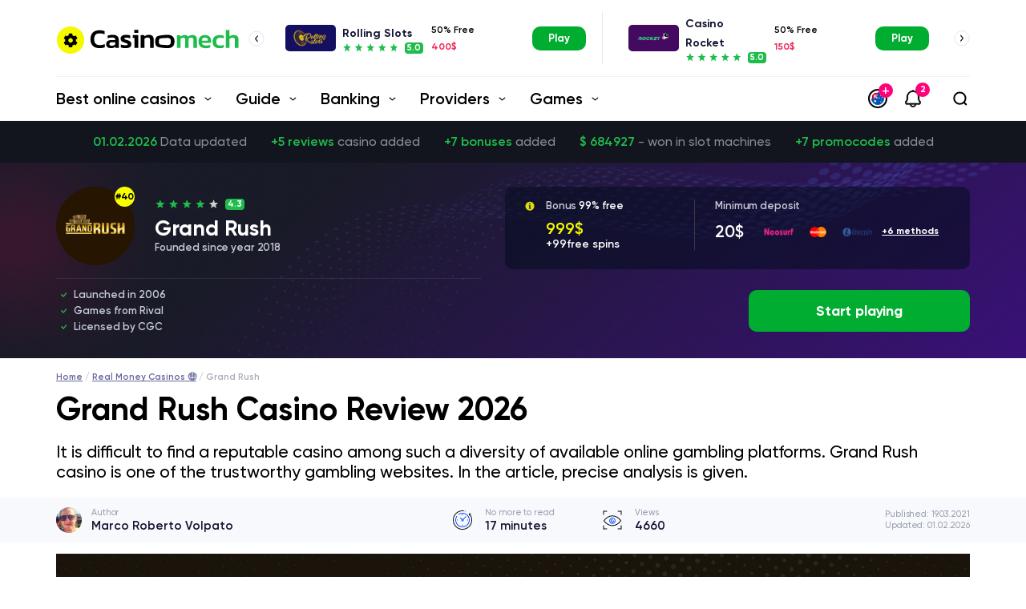

--- FILE ---
content_type: text/html; charset=UTF-8
request_url: https://familyhistorysa.org/real-money-casinos/grand-rush-casino/
body_size: 19885
content:

<!DOCTYPE html>
<html lang="en-AU">
<head>
    <meta charset="utf-8">
    <meta http-equiv="X-UA-Compatible" content="IE=edge">
    <meta name="viewport" content="width=device-width, initial-scale=1">
    <meta name='robots' content='index, follow, max-image-preview:large, max-snippet:-1, max-video-preview:-1' />

	<!-- This site is optimized with the Yoast SEO plugin v20.12 - https://yoast.com/wordpress/plugins/seo/ -->
	<title>Grand Rush Casino Review 2026 – A$2000 Bonus + 50 FS🎁</title>
	<meta name="description" content="⭐⭐⭐⭐⭐Grand Rush Casino Review February 2026 ➜ Read about its bonuses, banking methods and pokies before playing Grand Rush Casino games in Australia.✅" />
	<link rel="canonical" href="https://familyhistorysa.org/real-money-casinos/grand-rush-casino/" />
	<meta property="og:locale" content="en_US" />
	<meta property="og:type" content="article" />
	<meta property="og:title" content="Grand Rush Casino Review 2026 – A$2000 Bonus + 50 FS🎁" />
	<meta property="og:description" content="⭐⭐⭐⭐⭐Grand Rush Casino Review February 2026 ➜ Read about its bonuses, banking methods and pokies before playing Grand Rush Casino games in Australia.✅" />
	<meta property="og:url" content="https://familyhistorysa.org/real-money-casinos/grand-rush-casino/" />
	<meta property="og:site_name" content="Casinomech.com" />
	<meta property="article:modified_time" content="2023-05-30T09:09:04+00:00" />
	<meta name="twitter:card" content="summary_large_image" />
	<script type="application/ld+json" class="yoast-schema-graph">{"@context":"https://schema.org","@graph":[{"@type":"WebPage","@id":"https://familyhistorysa.org/real-money-casinos/grand-rush-casino/","url":"https://familyhistorysa.org/real-money-casinos/grand-rush-casino/","name":"Grand Rush Casino Review 2026 – A$2000 Bonus + 50 FS🎁","isPartOf":{"@id":"https://familyhistorysa.org/#website"},"datePublished":"2021-03-19T11:15:00+00:00","dateModified":"2023-05-30T09:09:04+00:00","description":"⭐⭐⭐⭐⭐Grand Rush Casino Review February 2026 ➜ Read about its bonuses, banking methods and pokies before playing Grand Rush Casino games in Australia.✅","breadcrumb":{"@id":"https://familyhistorysa.org/real-money-casinos/grand-rush-casino/#breadcrumb"},"inLanguage":"en-AU","potentialAction":[{"@type":"ReadAction","target":["https://familyhistorysa.org/real-money-casinos/grand-rush-casino/"]}]},{"@type":"BreadcrumbList","@id":"https://familyhistorysa.org/real-money-casinos/grand-rush-casino/#breadcrumb","itemListElement":[{"@type":"ListItem","position":1,"name":"Главная страница","item":"https://familyhistorysa.org/"},{"@type":"ListItem","position":2,"name":"Real Money Online Casinos in Australia 2024","item":"https://familyhistorysa.org/real-money-casinos/"},{"@type":"ListItem","position":3,"name":"Grand Rush Casino Review 2024"}]},{"@type":"WebSite","@id":"https://familyhistorysa.org/#website","url":"https://familyhistorysa.org/","name":"Casinomech.com","description":"","publisher":{"@id":"https://familyhistorysa.org/#organization"},"potentialAction":[{"@type":"SearchAction","target":{"@type":"EntryPoint","urlTemplate":"https://familyhistorysa.org/?s={search_term_string}"},"query-input":"required name=search_term_string"}],"inLanguage":"en-AU"},{"@type":"Organization","@id":"https://familyhistorysa.org/#organization","name":"Casinomech.com","url":"https://familyhistorysa.org/","logo":{"@type":"ImageObject","inLanguage":"en-AU","@id":"https://familyhistorysa.org/#/schema/logo/image/","url":"https://familyhistorysa.org/wp-content/uploads/2023/08/casinomech.png","contentUrl":"https://familyhistorysa.org/wp-content/uploads/2023/08/casinomech.png","width":255,"height":55,"caption":"Casinomech.com"},"image":{"@id":"https://familyhistorysa.org/#/schema/logo/image/"}}]}</script>
	<!-- / Yoast SEO plugin. -->


<link rel='stylesheet' id='wp-block-library-css' href='https://familyhistorysa.org/wp-includes/css/dist/block-library/style.min.css?ver=6.2'  media='all' />
<link rel='stylesheet' id='classic-theme-styles-css' href='https://familyhistorysa.org/wp-includes/css/classic-themes.min.css?ver=6.2'  media='all' />
<style id='global-styles-inline-css' type='text/css'>
body{--wp--preset--color--black: #000000;--wp--preset--color--cyan-bluish-gray: #abb8c3;--wp--preset--color--white: #ffffff;--wp--preset--color--pale-pink: #f78da7;--wp--preset--color--vivid-red: #cf2e2e;--wp--preset--color--luminous-vivid-orange: #ff6900;--wp--preset--color--luminous-vivid-amber: #fcb900;--wp--preset--color--light-green-cyan: #7bdcb5;--wp--preset--color--vivid-green-cyan: #00d084;--wp--preset--color--pale-cyan-blue: #8ed1fc;--wp--preset--color--vivid-cyan-blue: #0693e3;--wp--preset--color--vivid-purple: #9b51e0;--wp--preset--gradient--vivid-cyan-blue-to-vivid-purple: linear-gradient(135deg,rgba(6,147,227,1) 0%,rgb(155,81,224) 100%);--wp--preset--gradient--light-green-cyan-to-vivid-green-cyan: linear-gradient(135deg,rgb(122,220,180) 0%,rgb(0,208,130) 100%);--wp--preset--gradient--luminous-vivid-amber-to-luminous-vivid-orange: linear-gradient(135deg,rgba(252,185,0,1) 0%,rgba(255,105,0,1) 100%);--wp--preset--gradient--luminous-vivid-orange-to-vivid-red: linear-gradient(135deg,rgba(255,105,0,1) 0%,rgb(207,46,46) 100%);--wp--preset--gradient--very-light-gray-to-cyan-bluish-gray: linear-gradient(135deg,rgb(238,238,238) 0%,rgb(169,184,195) 100%);--wp--preset--gradient--cool-to-warm-spectrum: linear-gradient(135deg,rgb(74,234,220) 0%,rgb(151,120,209) 20%,rgb(207,42,186) 40%,rgb(238,44,130) 60%,rgb(251,105,98) 80%,rgb(254,248,76) 100%);--wp--preset--gradient--blush-light-purple: linear-gradient(135deg,rgb(255,206,236) 0%,rgb(152,150,240) 100%);--wp--preset--gradient--blush-bordeaux: linear-gradient(135deg,rgb(254,205,165) 0%,rgb(254,45,45) 50%,rgb(107,0,62) 100%);--wp--preset--gradient--luminous-dusk: linear-gradient(135deg,rgb(255,203,112) 0%,rgb(199,81,192) 50%,rgb(65,88,208) 100%);--wp--preset--gradient--pale-ocean: linear-gradient(135deg,rgb(255,245,203) 0%,rgb(182,227,212) 50%,rgb(51,167,181) 100%);--wp--preset--gradient--electric-grass: linear-gradient(135deg,rgb(202,248,128) 0%,rgb(113,206,126) 100%);--wp--preset--gradient--midnight: linear-gradient(135deg,rgb(2,3,129) 0%,rgb(40,116,252) 100%);--wp--preset--duotone--dark-grayscale: url('#wp-duotone-dark-grayscale');--wp--preset--duotone--grayscale: url('#wp-duotone-grayscale');--wp--preset--duotone--purple-yellow: url('#wp-duotone-purple-yellow');--wp--preset--duotone--blue-red: url('#wp-duotone-blue-red');--wp--preset--duotone--midnight: url('#wp-duotone-midnight');--wp--preset--duotone--magenta-yellow: url('#wp-duotone-magenta-yellow');--wp--preset--duotone--purple-green: url('#wp-duotone-purple-green');--wp--preset--duotone--blue-orange: url('#wp-duotone-blue-orange');--wp--preset--font-size--small: 13px;--wp--preset--font-size--medium: 20px;--wp--preset--font-size--large: 36px;--wp--preset--font-size--x-large: 42px;--wp--preset--spacing--20: 0.44rem;--wp--preset--spacing--30: 0.67rem;--wp--preset--spacing--40: 1rem;--wp--preset--spacing--50: 1.5rem;--wp--preset--spacing--60: 2.25rem;--wp--preset--spacing--70: 3.38rem;--wp--preset--spacing--80: 5.06rem;--wp--preset--shadow--natural: 6px 6px 9px rgba(0, 0, 0, 0.2);--wp--preset--shadow--deep: 12px 12px 50px rgba(0, 0, 0, 0.4);--wp--preset--shadow--sharp: 6px 6px 0px rgba(0, 0, 0, 0.2);--wp--preset--shadow--outlined: 6px 6px 0px -3px rgba(255, 255, 255, 1), 6px 6px rgba(0, 0, 0, 1);--wp--preset--shadow--crisp: 6px 6px 0px rgba(0, 0, 0, 1);}:where(.is-layout-flex){gap: 0.5em;}body .is-layout-flow > .alignleft{float: left;margin-inline-start: 0;margin-inline-end: 2em;}body .is-layout-flow > .alignright{float: right;margin-inline-start: 2em;margin-inline-end: 0;}body .is-layout-flow > .aligncenter{margin-left: auto !important;margin-right: auto !important;}body .is-layout-constrained > .alignleft{float: left;margin-inline-start: 0;margin-inline-end: 2em;}body .is-layout-constrained > .alignright{float: right;margin-inline-start: 2em;margin-inline-end: 0;}body .is-layout-constrained > .aligncenter{margin-left: auto !important;margin-right: auto !important;}body .is-layout-constrained > :where(:not(.alignleft):not(.alignright):not(.alignfull)){max-width: var(--wp--style--global--content-size);margin-left: auto !important;margin-right: auto !important;}body .is-layout-constrained > .alignwide{max-width: var(--wp--style--global--wide-size);}body .is-layout-flex{display: flex;}body .is-layout-flex{flex-wrap: wrap;align-items: center;}body .is-layout-flex > *{margin: 0;}:where(.wp-block-columns.is-layout-flex){gap: 2em;}.has-black-color{color: var(--wp--preset--color--black) !important;}.has-cyan-bluish-gray-color{color: var(--wp--preset--color--cyan-bluish-gray) !important;}.has-white-color{color: var(--wp--preset--color--white) !important;}.has-pale-pink-color{color: var(--wp--preset--color--pale-pink) !important;}.has-vivid-red-color{color: var(--wp--preset--color--vivid-red) !important;}.has-luminous-vivid-orange-color{color: var(--wp--preset--color--luminous-vivid-orange) !important;}.has-luminous-vivid-amber-color{color: var(--wp--preset--color--luminous-vivid-amber) !important;}.has-light-green-cyan-color{color: var(--wp--preset--color--light-green-cyan) !important;}.has-vivid-green-cyan-color{color: var(--wp--preset--color--vivid-green-cyan) !important;}.has-pale-cyan-blue-color{color: var(--wp--preset--color--pale-cyan-blue) !important;}.has-vivid-cyan-blue-color{color: var(--wp--preset--color--vivid-cyan-blue) !important;}.has-vivid-purple-color{color: var(--wp--preset--color--vivid-purple) !important;}.has-black-background-color{background-color: var(--wp--preset--color--black) !important;}.has-cyan-bluish-gray-background-color{background-color: var(--wp--preset--color--cyan-bluish-gray) !important;}.has-white-background-color{background-color: var(--wp--preset--color--white) !important;}.has-pale-pink-background-color{background-color: var(--wp--preset--color--pale-pink) !important;}.has-vivid-red-background-color{background-color: var(--wp--preset--color--vivid-red) !important;}.has-luminous-vivid-orange-background-color{background-color: var(--wp--preset--color--luminous-vivid-orange) !important;}.has-luminous-vivid-amber-background-color{background-color: var(--wp--preset--color--luminous-vivid-amber) !important;}.has-light-green-cyan-background-color{background-color: var(--wp--preset--color--light-green-cyan) !important;}.has-vivid-green-cyan-background-color{background-color: var(--wp--preset--color--vivid-green-cyan) !important;}.has-pale-cyan-blue-background-color{background-color: var(--wp--preset--color--pale-cyan-blue) !important;}.has-vivid-cyan-blue-background-color{background-color: var(--wp--preset--color--vivid-cyan-blue) !important;}.has-vivid-purple-background-color{background-color: var(--wp--preset--color--vivid-purple) !important;}.has-black-border-color{border-color: var(--wp--preset--color--black) !important;}.has-cyan-bluish-gray-border-color{border-color: var(--wp--preset--color--cyan-bluish-gray) !important;}.has-white-border-color{border-color: var(--wp--preset--color--white) !important;}.has-pale-pink-border-color{border-color: var(--wp--preset--color--pale-pink) !important;}.has-vivid-red-border-color{border-color: var(--wp--preset--color--vivid-red) !important;}.has-luminous-vivid-orange-border-color{border-color: var(--wp--preset--color--luminous-vivid-orange) !important;}.has-luminous-vivid-amber-border-color{border-color: var(--wp--preset--color--luminous-vivid-amber) !important;}.has-light-green-cyan-border-color{border-color: var(--wp--preset--color--light-green-cyan) !important;}.has-vivid-green-cyan-border-color{border-color: var(--wp--preset--color--vivid-green-cyan) !important;}.has-pale-cyan-blue-border-color{border-color: var(--wp--preset--color--pale-cyan-blue) !important;}.has-vivid-cyan-blue-border-color{border-color: var(--wp--preset--color--vivid-cyan-blue) !important;}.has-vivid-purple-border-color{border-color: var(--wp--preset--color--vivid-purple) !important;}.has-vivid-cyan-blue-to-vivid-purple-gradient-background{background: var(--wp--preset--gradient--vivid-cyan-blue-to-vivid-purple) !important;}.has-light-green-cyan-to-vivid-green-cyan-gradient-background{background: var(--wp--preset--gradient--light-green-cyan-to-vivid-green-cyan) !important;}.has-luminous-vivid-amber-to-luminous-vivid-orange-gradient-background{background: var(--wp--preset--gradient--luminous-vivid-amber-to-luminous-vivid-orange) !important;}.has-luminous-vivid-orange-to-vivid-red-gradient-background{background: var(--wp--preset--gradient--luminous-vivid-orange-to-vivid-red) !important;}.has-very-light-gray-to-cyan-bluish-gray-gradient-background{background: var(--wp--preset--gradient--very-light-gray-to-cyan-bluish-gray) !important;}.has-cool-to-warm-spectrum-gradient-background{background: var(--wp--preset--gradient--cool-to-warm-spectrum) !important;}.has-blush-light-purple-gradient-background{background: var(--wp--preset--gradient--blush-light-purple) !important;}.has-blush-bordeaux-gradient-background{background: var(--wp--preset--gradient--blush-bordeaux) !important;}.has-luminous-dusk-gradient-background{background: var(--wp--preset--gradient--luminous-dusk) !important;}.has-pale-ocean-gradient-background{background: var(--wp--preset--gradient--pale-ocean) !important;}.has-electric-grass-gradient-background{background: var(--wp--preset--gradient--electric-grass) !important;}.has-midnight-gradient-background{background: var(--wp--preset--gradient--midnight) !important;}.has-small-font-size{font-size: var(--wp--preset--font-size--small) !important;}.has-medium-font-size{font-size: var(--wp--preset--font-size--medium) !important;}.has-large-font-size{font-size: var(--wp--preset--font-size--large) !important;}.has-x-large-font-size{font-size: var(--wp--preset--font-size--x-large) !important;}
.wp-block-navigation a:where(:not(.wp-element-button)){color: inherit;}
:where(.wp-block-columns.is-layout-flex){gap: 2em;}
.wp-block-pullquote{font-size: 1.5em;line-height: 1.6;}
</style>
<link rel='stylesheet' id='wp-pagenavi-css' href='https://familyhistorysa.org/wp-content/plugins/wp-pagenavi/pagenavi-css.css?ver=2.70'  media='all' />
<link rel='stylesheet' id='slick-css' href='https://familyhistorysa.org/wp-content/themes/cryptorus-ml/css/slick.css?ver=1.8.0'  media='all' />
<link rel='stylesheet' id='fontawesome-css' href='https://familyhistorysa.org/wp-content/themes/cryptorus-ml/css/fontawesome.min.css?ver=5.15'  media='all' />
<link rel='stylesheet' id='style-css' href='https://familyhistorysa.org/wp-content/themes/cryptorus-ml/style.css?ver=1.7'  media='all' />
<link rel="https://api.w.org/" href="https://familyhistorysa.org/wp-json/" /><link rel="alternate" type="application/json" href="https://familyhistorysa.org/wp-json/wp/v2/pages/1968" /><link rel="alternate" type="application/json+oembed" href="https://familyhistorysa.org/wp-json/oembed/1.0/embed?url=https%3A%2F%2Ffamilyhistorysa.org%2Freal-money-casinos%2Fgrand-rush-casino%2F" />
<link rel="alternate" type="text/xml+oembed" href="https://familyhistorysa.org/wp-json/oembed/1.0/embed?url=https%3A%2F%2Ffamilyhistorysa.org%2Freal-money-casinos%2Fgrand-rush-casino%2F&#038;format=xml" />
    <link rel="canonical" href="https://familyhistorysa.org/real-money-casinos/grand-rush-casino/" />
                <style id="style-brand">.casino-bizzocasinoau{background-color:#200D27}.casino-nationalcasino{background-color:#282526}.casino-tangiers{background-color:#21252e}.casino-playamoau{background-color:#000}.casino-bitstarz{background-color:#000}.casino-planet7ozcasino{background-color:#910000}.casino-casinorocket{background-color:#521281}.casino-truebluecasino{background-color:#131F3C}.casino-skycrownau{background-color:#0B0B0C}.casino-fairgo{background-color:#234D29}.casino-joocasino{background-color:#1a1c24}.casino-lokicasino{background-color:#7a62aa}.casino-wildtokyo{background-color:#1d1d1d}.casino-casinochan{background-color:#141414}.casino-woocasino{background-color:#1c1d26}.casino-gunsbet{background-color:#3c3444}.casino-goldenstar{background-color:#000}.casino-21dukesau {background-color:0a111c;}.casino-24pokiesau {background-color:32641d;}.casino-24vipau {background-color:#000000;}.casino-7bitcasinoau {background-color:#581e81;}.casino-7reelscasinoau {background-color:#244808;}.casino-aussieplayau {background-color:#351e12;}.casino-baocasinoau {background-color:#610e9d;}.casino-betchaincasinoau {background-color:#222259;}.casino-bitstarzau {background-color:#100e1b;}.casino-bizzocasinoau {background-color:#2a1133;}.casino-blackdiamondau {background-color:#0f0f0f;}.casino-bondibetau {background-color:#04192b;}.casino-bonzaspinsau {background-color:#2565bd;}.casino-bovegascasinoau {background-color:#2b232d;}.casino-box24au {background-color:#410300;}.casino-casinochanau {background-color:#141414;}.casino-casinodingoau {background-color:#238755;}.casino-casinomateau {background-color:#28634c;}.casino-casinomoonsau {background-color:#161616;}.casino-casinonicau {background-color:#130814;}.casino-casinorocketau {background-color:#3d0960;}.casino-dasistcasinoau {background-color:#161617;}.casino-eclipsecasinoau {background-color:#071223;}.casino-emucasinoau {background-color:#1f1f1f;}.casino-fairgoau {background-color:#17442f;}.casino-fastpaycasinoau {background-color:#373737;}.casino-gamingclubau {background-color:#000000;}.casino-goldenlionau {background-color:#2a2a2c;}.casino-goldenstarau {background-color:#202224;}.casino-grandrushau {background-color:#261500;}.casino-gunsbetau {background-color:#3f3847;}.casino-gwcasinoau {background-color:#333333;}.casino-houseofjackau {background-color:#000000;}.casino-houseofpokiesau {background-color:#1f6c81;}.casino-ignitioncasinoau {background-color:#333333;}.casino-iluckicasinoau {background-color:#1c222b;}.casino-jackpotcityau {background-color:#000000;}.casino-joefortuneau {background-color:#ffffff;}.casino-jokaroomau {background-color:#ffffff;}.casino-joocasinoau {background-color:#181920;}.casino-kahunacasinoau {background-color:#350031;}.casino-kingbillycasinoau {background-color:#131414;}.casino-ladyhammerau {background-color:#171717;}.casino-lokicasinoau {background-color:#353535;}.casino-nationalcasinoau {background-color:#292526;}.casino-omnislotsau {background-color:#ffffff;}.casino-ozwincasinoau {background-color:#000000;}.casino-planet7ozau {background-color:#8b0000;}.casino-playamoau {background-color:#080812;}.casino-pokieplaceau {background-color:#000000;}.casino-ragingbullau {background-color:#000000;}.casino-reddogau {background-color:#ffffff;}.casino-redstagau {background-color:#6f0005;}.casino-richcasinoau {background-color:#161616;}.casino-roocasinoau {background-color:#11520e;}.casino-royalaceau {background-color:#0d0b16;}.casino-savaronaau {background-color:#010021;}.casino-slotocashau {background-color:#134761;}.casino-spartanslotsau {background-color:#4d0300;}.casino-spinlandcasinoau {background-color:#379cd1;}.casino-spinpalaceau {background-color:#580028;}.casino-spinsamuraiau {background-color:#b52844;}.casino-superiorcasinoau {background-color:#8d0300;}.casino-syndicatecasinoau {background-color:#222531;}.casino-tangierscasinoau {background-color:#283141;}.casino-trueblueau {background-color:#213861;}.casino-twoupcasinoau {background-color:#172522;}.casino-uniquecasinoau {background-color:#5c4719;}.casino-uptownacesau {background-color:#000000;}.casino-uptownpokiesau {background-color:#000000;}.casino-vegascrestau {background-color:#1c1b19;}.casino-videoslotsasinoau {background-color:#0e0000;}.casino-vipslotsau {background-color:#403166;}.casino-webbyslotau {background-color:#211e1b;}.casino-wildfortuneau {background-color:#382e58;}.casino-wildjokerau {background-color:#442a5e;}.casino-wildtokyoau {background-color:#02001b;}.casino-winwardcasinoau {background-color:#0a111c;}.casino-woocasinoau {background-color:#701229;}.casino-xpokiescasinoau {background-color:#183952;}.casino-goldencrownau {background-color:#0e472e;}.casino-casinorocketau {background-color:#440960;}.casino-ozwincasinoau {background-color:#000000;}.casino-staycasinoau {background-color:#4900B8;}.casino-bambetau {background-color:#FC7646;}.casino-rickycasinoau {background-color:#000;}.casino-21bitau {background-color: #080416;}.casino-hellspinau {background-color: #000;}.casino-rippercasinoau{background-color:#0e2847}.casino-dazardau {background-color:#0D052D}.casino-rollingslotsau {background-color:#150F61}.casino-needforspinau {background-color:#007aff}.casino-neospinau {background-color:#365c00}.casino-beemcasinoau {background-color:#13141A}.casino-bambetau {background-color: #FC7646;}.casino-nullnull {background-color: #717a77;}.casino-sportazaau{background-color: #142577;}.casino-5gringosau{background-color: #8280A2;}.casino-bgocasinoau {background: #009dfe}.casino-doubledownau {background: #7f0104}.casino-888casinoin {background-color: #335808;}.casino-betjunglein {background-color: #0c323b;}.casino-bollywoodin {background-color: #e8961b;}.casino-casinoinin {background-color: #4a8da9;}.casino-cherrygoldau {background-color: #670f0d;}.casino-clubnikaru {background-color: #200d2b;}.casino-domgameau {background-color: #1d0b0a;}.casino-elroyaleau {background-color: #651f56;}.casino-freespinau {background-color: #e5282c;}.casino-irishluckau {background-color: #083408;}.casino-katsubetau {background-color: #007320;}.casino-lasatlantisau {background-color: #0093d7;}.casino-slotsempireau {background-color: #fcda32;}.casino-starvegasit {background-color: #fac314;}.casino-supernovaau {background-color: #0e061e;}.casino-slotozenau {background-color: #161922;}.casino-bitkingzau {background-color: #00423a;}.casino-getslotsau {background-color: #1d2130;}.casino-miraxau {background-color: #08070a;}.casino-levelupau {background-color: #ea5b0c;}.casino-slotticaau {background-color: #0037ff;}.casino-cobracasinoau {background-color: #d9343d;}.casino-oshicasinoau {background-color: #340000;}.casino-tsarscasinoau {background-color: #6021d0;}.casino-goldenreelsau {background-color: #2a2a2c;}.casino-luckylukecasinoau {background-color: #e93f25;}.casino-richpalmsau {background-color: #3f0b00;}.casino-truefortuneau {background-color: #003131;}.casino-allrightcasinoau {background-color: #310133;}.casino-kingjohnnieau {background-color: #0d0d0d;}.casino-kingschanceau {background-color: #180139;}.casino-allspinswinau {background-color: #247ea3;}.casino-24pokiesau {background-color: #32641d;}</style>
    </head>


<body data-rsssl=1 class="page-template page-template-page-review page-template-page-review-php page page-id-1968 page-child parent-pageid-3227">

<div class="wrapper">

    <header class="header">
		
        <div class="container">
            <div class="header__main">
                <div class="header__logo logo">
                    <a href="https://familyhistorysa.org" class="logo__link">
                        <img src="https://familyhistorysa.org/wp-content/themes/cryptorus-ml/img/casinomech.svg" width="230" height="38" alt="casinomech">
                    </a>
                </div>
                <div class="header__group informer-group">
					    <div class="informer-group__section">
    <div class="informer-group__title">Recommended</div>
    <div class="informer informer_slider">

    <div class="informer__item">
        <div class="informer__logo casino-rollingslotsau">
            <a href="/go/play/rollingslotsau.html" target="_blank" rel="nofollow">
                <img src="/img/logos/rollingslotsau.png" width="42" height="30" alt="rollingslotsau">
            </a>
        </div>
        <div class="informer__title">
            <a href="/go/play/rollingslotsau.html" target="_blank" rel="nofollow" class="informer__name">Rolling Slots</a>
            <div class="informer__rating">
                <div class="informer__rating-stars">
                    <img src="https://familyhistorysa.org/wp-content/themes/cryptorus-ml/img/stars-5.svg"
                         width="80" height="12" alt="stars">
                </div>
                <div class="informer__rating-value">5.0</div>
            </div>
        </div>
        <div class="informer__bonus">
			            <div class="informer__bonus-percent">50% Free</div>
            <div class="informer__bonus-sum"><span>400$</span> </div>
        </div>
        <div class="informer__play">
            <a href="/go/play/rollingslotsau.html" target="_blank" rel="nofollow"
               class="btn">Play</a>
        </div>
    </div>

    <div class="informer__item">
        <div class="informer__logo casino-casinorocketau">
            <a href="https://familyhistorysa.org/real-money-casinos/casino-rocket/">
                <img src="/img/logos/casinorocketau.png" width="42" height="30" alt="casinorocketau">
            </a>
        </div>
        <div class="informer__title">
            <a href="https://familyhistorysa.org/real-money-casinos/casino-rocket/" class="informer__name">Casino Rocket</a>
            <div class="informer__rating">
                <div class="informer__rating-stars">
                    <img src="https://familyhistorysa.org/wp-content/themes/cryptorus-ml/img/stars-5.svg"
                         width="80" height="12" alt="stars">
                </div>
                <div class="informer__rating-value">5.0</div>
            </div>
        </div>
        <div class="informer__bonus">
			            <div class="informer__bonus-percent">50% Free</div>
            <div class="informer__bonus-sum"><span>150$</span> </div>
        </div>
        <div class="informer__play">
            <a href="/go/play/casinorocketau.html" target="_blank" rel="nofollow"
               class="btn">Play</a>
        </div>
    </div>

    <div class="informer__item">
        <div class="informer__logo casino-needforspinau">
            <a href="/go/play/needforspinau.html" target="_blank" rel="nofollow">
                <img src="/img/logos/needforspinau.png" width="42" height="30" alt="needforspinau">
            </a>
        </div>
        <div class="informer__title">
            <a href="/go/play/needforspinau.html" target="_blank" rel="nofollow" class="informer__name">Need For Spin</a>
            <div class="informer__rating">
                <div class="informer__rating-stars">
                    <img src="https://familyhistorysa.org/wp-content/themes/cryptorus-ml/img/stars-5.svg"
                         width="80" height="12" alt="stars">
                </div>
                <div class="informer__rating-value">5.0</div>
            </div>
        </div>
        <div class="informer__bonus">
			            <div class="informer__bonus-percent">70% Free</div>
            <div class="informer__bonus-sum"><span>400$</span> + 70 free spins</div>
        </div>
        <div class="informer__play">
            <a href="/go/play/needforspinau.html" target="_blank" rel="nofollow"
               class="btn">Play</a>
        </div>
    </div>

    <div class="informer__item">
        <div class="informer__logo casino-hellspinau">
            <a href="/go/play/hellspinau.html" target="_blank" rel="nofollow">
                <img src="/img/logos/hellspinau.png" width="42" height="30" alt="hellspinau">
            </a>
        </div>
        <div class="informer__title">
            <a href="/go/play/hellspinau.html" target="_blank" rel="nofollow" class="informer__name">Hell Spin</a>
            <div class="informer__rating">
                <div class="informer__rating-stars">
                    <img src="https://familyhistorysa.org/wp-content/themes/cryptorus-ml/img/stars-5.svg"
                         width="80" height="12" alt="stars">
                </div>
                <div class="informer__rating-value">5.0</div>
            </div>
        </div>
        <div class="informer__bonus">
			            <div class="informer__bonus-percent">50% Free</div>
            <div class="informer__bonus-sum"><span>600$</span> + 100 free spins</div>
        </div>
        <div class="informer__play">
            <a href="/go/play/hellspinau.html" target="_blank" rel="nofollow"
               class="btn">Play</a>
        </div>
    </div>

    <div class="informer__item">
        <div class="informer__logo casino-bambetau">
            <a href="/go/play/bambetau.html" target="_blank" rel="nofollow">
                <img src="/img/logos/bambetau.png" width="42" height="30" alt="bambetau">
            </a>
        </div>
        <div class="informer__title">
            <a href="/go/play/bambetau.html" target="_blank" rel="nofollow" class="informer__name">Bambet</a>
            <div class="informer__rating">
                <div class="informer__rating-stars">
                    <img src="https://familyhistorysa.org/wp-content/themes/cryptorus-ml/img/stars-5.svg"
                         width="80" height="12" alt="stars">
                </div>
                <div class="informer__rating-value">5.0</div>
            </div>
        </div>
        <div class="informer__bonus">
			            <div class="informer__bonus-percent">50% Free</div>
            <div class="informer__bonus-sum"><span>150$</span> </div>
        </div>
        <div class="informer__play">
            <a href="/go/play/bambetau.html" target="_blank" rel="nofollow"
               class="btn">Play</a>
        </div>
    </div>
    </div>
    </div>
                </div>
                <div class="header__toggle">
                    <div class="header__toggle-search">
                        <div class="lang">
                            <button class="lang__toggle">
                                <img src="https://familyhistorysa.org/wp-content/themes/cryptorus-ml/img/flags/au.svg"
                                     width="12" height="12" alt="Australia" />
                                <span>+</span>
                            </button>
                            <div class="lang__body">
                                <div class="lang__item">
                                    <a href="https://casinomech.net/" class="lang__item-link">
                                        <img src="https://familyhistorysa.org/wp-content/themes/cryptorus-ml/img/flags/ca.svg"
                                             width="12" height="12" alt="canada" />
                                    </a>
                                </div>
                                <div class="lang__item">
                                    <a href="https://casinomech.in/" class="lang__item-link">
                                        <img src="https://familyhistorysa.org/wp-content/themes/cryptorus-ml/img/flags/in.svg"
                                             width="12" height="12" alt="India" />
                                    </a>
                                </div>
                            </div>
                        </div>
                        <button class="bell-toggle"><span>2</span></button>
                        <button class="search-toggle"></button>
                    </div>
                    <div class="header__toggle-nav">
                        <button class="nav-toggle">
                            <span class="nav-toggle__bar"></span>
                            <span class="nav-toggle__bar"></span>
                            <span class="nav-toggle__bar"></span>
                        </button>
                    </div>
                </div>
            </div>
        </div>

        <div class="header__bar">
            <div class="container">
                <div class="header__bar-inner">
                    <div class="header__bar-logo logo">
                        <a href="https://familyhistorysa.org" class="logo__link">
                            <img src="https://familyhistorysa.org/wp-content/themes/cryptorus-ml/img/casinomech.svg" width="230"
                                 height="38" alt="casinomech">
                        </a>
                    </div>
                    <nav class="header__nav">
												                            <ul class="nav">
								                                    <li class="nav__item">
										                                            <span class="nav__link nav__link_toggle">
                                            Best online casinos                                            <svg viewBox="0 0 9 5" xmlns="http://www.w3.org/2000/svg"><path
                                                        d="M8.386 1.63a.564.564 0 0 1-.208.44L4.794 4.792a.564.564 0 0 1-.716 0L.694 1.973a.565.565 0 0 1 .722-.868l3.023 2.52L7.462 1.19a.564.564 0 0 1 .924.44Z"/></svg>
                                        </span>
										
										                                            <div class="nav__dropdown">

												                                                    <div class="nav__menu">
                                                        <div class="nav__menu-title">
                                                            <a href="/real-money-casinos/"
                                                               class="nav__menu-link">
																Real money online casinos                                                            </a>
                                                        </div>
                                                        <ul class="nav__submenu">
															                                                                <li class="nav__submenu-item">
                                                                    <a href="/real-money-casinos/casino-rocket/"
                                                                       class="nav__submenu-link">
																		Casino Rocket                                                                    </a>
                                                                </li>
															                                                                <li class="nav__submenu-item">
                                                                    <a href="/real-money-casinos/fair-go-casino/"
                                                                       class="nav__submenu-link">
																		Fair Go Casino                                                                    </a>
                                                                </li>
															                                                                <li class="nav__submenu-item">
                                                                    <a href="/real-money-casinos/ozwin-casino/"
                                                                       class="nav__submenu-link">
																		Ozwin Casino                                                                    </a>
                                                                </li>
															                                                                <li class="nav__submenu-item">
                                                                    <a href="/real-money-casinos/spin-samurai-casino/"
                                                                       class="nav__submenu-link">
																		Spin Samurai Casino                                                                    </a>
                                                                </li>
															                                                                <li class="nav__submenu-item">
                                                                    <a href="https://familyhistorysa.org/real-money-casinos/wild-fortune-casino/"
                                                                       class="nav__submenu-link">
																		Wild Fortune Casino                                                                    </a>
                                                                </li>
															                                                        </ul>
                                                    </div>
												
												                                                    <div class="nav__shortcode">
														<div class="trusted-list">
    <div class="trusted-list__title">Most popular casinos</div>
    <div class="trusted-list__list">
                <div class="trusted-list__item">
            <a href="#" class="trusted-list__link">
                <div class="trusted-list__logo casino-rollingslotsau">
                    <img src="/img/logos/rollingslotsau.png" alt="rollingslotsau">
                </div>
                <div class="trusted-list__name">Rolling Slots</div>
            </a>
        </div>
        <div class="trusted-list__item">
            <a href="#" class="trusted-list__link">
                <div class="trusted-list__logo casino-casinorocketau">
                    <img src="/img/logos/casinorocketau.png" alt="casinorocketau">
                </div>
                <div class="trusted-list__name">Casino Rocket</div>
            </a>
        </div>
        <div class="trusted-list__item">
            <a href="#" class="trusted-list__link">
                <div class="trusted-list__logo casino-needforspinau">
                    <img src="/img/logos/needforspinau.png" alt="needforspinau">
                </div>
                <div class="trusted-list__name">Need For Spin</div>
            </a>
        </div>
    </div>
    <div class="trusted-list__more">
        <a href="#" class="trusted-list__more-btn">Show all casinos</a>
    </div>
</div>
                                                    </div>
												
                                                <div class="nav__close"></div>
                                            </div>
										
                                    </li>
								                                    <li class="nav__item">
										                                            <span class="nav__link nav__link_toggle">
                                            Guide                                            <svg viewBox="0 0 9 5" xmlns="http://www.w3.org/2000/svg"><path
                                                        d="M8.386 1.63a.564.564 0 0 1-.208.44L4.794 4.792a.564.564 0 0 1-.716 0L.694 1.973a.565.565 0 0 1 .722-.868l3.023 2.52L7.462 1.19a.564.564 0 0 1 .924.44Z"/></svg>
                                        </span>
										
										                                            <div class="nav__dropdown">

												                                                    <div class="nav__menu">
                                                        <div class="nav__menu-title">
                                                            <a href="#"
                                                               class="nav__menu-link">
																Our rating of...                                                            </a>
                                                        </div>
                                                        <ul class="nav__submenu">
															                                                                <li class="nav__submenu-item">
                                                                    <a href="/best-payout/"
                                                                       class="nav__submenu-link">
																		Best payout casinos                                                                    </a>
                                                                </li>
															                                                                <li class="nav__submenu-item">
                                                                    <a href="/high-roller-casino/"
                                                                       class="nav__submenu-link">
																		High roller casinos                                                                    </a>
                                                                </li>
															                                                                <li class="nav__submenu-item">
                                                                    <a href="/instant-withdrawal-casinos/"
                                                                       class="nav__submenu-link">
																		Instant withdrawal casinos                                                                    </a>
                                                                </li>
															                                                                <li class="nav__submenu-item">
                                                                    <a href="/live-casino/"
                                                                       class="nav__submenu-link">
																		Live dealer casinos                                                                    </a>
                                                                </li>
															                                                                <li class="nav__submenu-item">
                                                                    <a href="/mobile-casinos/"
                                                                       class="nav__submenu-link">
																		Mobile casinos                                                                    </a>
                                                                </li>
															                                                                <li class="nav__submenu-item">
                                                                    <a href="/new-online-casinos/"
                                                                       class="nav__submenu-link">
																		New online casinos                                                                    </a>
                                                                </li>
															                                                        </ul>
                                                    </div>
												
												                                                    <div class="nav__shortcode">
														<div class="trusted-list">
    <div class="trusted-list__title">Most popular casinos</div>
    <div class="trusted-list__list">
                <div class="trusted-list__item">
            <a href="#" class="trusted-list__link">
                <div class="trusted-list__logo casino-rollingslotsau">
                    <img src="/img/logos/rollingslotsau.png" alt="rollingslotsau">
                </div>
                <div class="trusted-list__name">Rolling Slots</div>
            </a>
        </div>
        <div class="trusted-list__item">
            <a href="#" class="trusted-list__link">
                <div class="trusted-list__logo casino-casinorocketau">
                    <img src="/img/logos/casinorocketau.png" alt="casinorocketau">
                </div>
                <div class="trusted-list__name">Casino Rocket</div>
            </a>
        </div>
        <div class="trusted-list__item">
            <a href="#" class="trusted-list__link">
                <div class="trusted-list__logo casino-needforspinau">
                    <img src="/img/logos/needforspinau.png" alt="needforspinau">
                </div>
                <div class="trusted-list__name">Need For Spin</div>
            </a>
        </div>
    </div>
    <div class="trusted-list__more">
        <a href="#" class="trusted-list__more-btn">Show all casinos</a>
    </div>
</div>
                                                    </div>
												
                                                <div class="nav__close"></div>
                                            </div>
										
                                    </li>
								                                    <li class="nav__item">
										                                            <span class="nav__link nav__link_toggle">
                                            Banking                                            <svg viewBox="0 0 9 5" xmlns="http://www.w3.org/2000/svg"><path
                                                        d="M8.386 1.63a.564.564 0 0 1-.208.44L4.794 4.792a.564.564 0 0 1-.716 0L.694 1.973a.565.565 0 0 1 .722-.868l3.023 2.52L7.462 1.19a.564.564 0 0 1 .924.44Z"/></svg>
                                        </span>
										
										                                            <div class="nav__dropdown">

												                                                    <div class="nav__menu">
                                                        <div class="nav__menu-title">
                                                            <a href="/payments/"
                                                               class="nav__menu-link">
																Casino payment options                                                            </a>
                                                        </div>
                                                        <ul class="nav__submenu">
															                                                                <li class="nav__submenu-item">
                                                                    <a href="/payments/american-express/"
                                                                       class="nav__submenu-link">
																		American Express                                                                    </a>
                                                                </li>
															                                                                <li class="nav__submenu-item">
                                                                    <a href="/payments/bitcoin/"
                                                                       class="nav__submenu-link">
																		Bitcoin                                                                    </a>
                                                                </li>
															                                                                <li class="nav__submenu-item">
                                                                    <a href="/payments/credit-card/"
                                                                       class="nav__submenu-link">
																		Credit card                                                                    </a>
                                                                </li>
															                                                                <li class="nav__submenu-item">
                                                                    <a href="/payments/debit-card/"
                                                                       class="nav__submenu-link">
																		Debit card                                                                    </a>
                                                                </li>
															                                                                <li class="nav__submenu-item">
                                                                    <a href="/payments/cashlib/"
                                                                       class="nav__submenu-link">
																		CASHlib                                                                    </a>
                                                                </li>
															                                                                <li class="nav__submenu-item">
                                                                    <a href="/payments/flexepin/"
                                                                       class="nav__submenu-link">
																		Flexepin                                                                    </a>
                                                                </li>
															                                                                <li class="nav__submenu-item">
                                                                    <a href="/payments/mastercard/"
                                                                       class="nav__submenu-link">
																		MasterCard                                                                    </a>
                                                                </li>
															                                                                <li class="nav__submenu-item">
                                                                    <a href="/payments/neosurf/"
                                                                       class="nav__submenu-link">
																		Neosurf                                                                    </a>
                                                                </li>
															                                                                <li class="nav__submenu-item">
                                                                    <a href="/payments/neteller/"
                                                                       class="nav__submenu-link">
																		Neteller                                                                    </a>
                                                                </li>
															                                                                <li class="nav__submenu-item">
                                                                    <a href="/payments/paypal/"
                                                                       class="nav__submenu-link">
																		PayPal                                                                    </a>
                                                                </li>
															                                                                <li class="nav__submenu-item">
                                                                    <a href="/payments/paysafe/"
                                                                       class="nav__submenu-link">
																		Paysafe                                                                    </a>
                                                                </li>
															                                                                <li class="nav__submenu-item">
                                                                    <a href="/payments/poli/"
                                                                       class="nav__submenu-link">
																		POLi                                                                    </a>
                                                                </li>
															                                                                <li class="nav__submenu-item">
                                                                    <a href="/payments/skrill/"
                                                                       class="nav__submenu-link">
																		Skrill                                                                    </a>
                                                                </li>
															                                                                <li class="nav__submenu-item">
                                                                    <a href="/payments/visa/"
                                                                       class="nav__submenu-link">
																		VISA                                                                    </a>
                                                                </li>
															                                                                <li class="nav__submenu-item">
                                                                    <a href="/payments/wire-transfer/"
                                                                       class="nav__submenu-link">
																		Wire transfer                                                                    </a>
                                                                </li>
															                                                        </ul>
                                                    </div>
												
												                                                    <div class="nav__shortcode">
														<div class="trusted-list">
    <div class="trusted-list__title">Most popular casinos</div>
    <div class="trusted-list__list">
                <div class="trusted-list__item">
            <a href="#" class="trusted-list__link">
                <div class="trusted-list__logo casino-rollingslotsau">
                    <img src="/img/logos/rollingslotsau.png" alt="rollingslotsau">
                </div>
                <div class="trusted-list__name">Rolling Slots</div>
            </a>
        </div>
        <div class="trusted-list__item">
            <a href="#" class="trusted-list__link">
                <div class="trusted-list__logo casino-casinorocketau">
                    <img src="/img/logos/casinorocketau.png" alt="casinorocketau">
                </div>
                <div class="trusted-list__name">Casino Rocket</div>
            </a>
        </div>
        <div class="trusted-list__item">
            <a href="#" class="trusted-list__link">
                <div class="trusted-list__logo casino-needforspinau">
                    <img src="/img/logos/needforspinau.png" alt="needforspinau">
                </div>
                <div class="trusted-list__name">Need For Spin</div>
            </a>
        </div>
    </div>
    <div class="trusted-list__more">
        <a href="#" class="trusted-list__more-btn">Show all casinos</a>
    </div>
</div>
                                                    </div>
												
                                                <div class="nav__close"></div>
                                            </div>
										
                                    </li>
								                                    <li class="nav__item">
										                                            <span class="nav__link nav__link_toggle">
                                            Providers                                            <svg viewBox="0 0 9 5" xmlns="http://www.w3.org/2000/svg"><path
                                                        d="M8.386 1.63a.564.564 0 0 1-.208.44L4.794 4.792a.564.564 0 0 1-.716 0L.694 1.973a.565.565 0 0 1 .722-.868l3.023 2.52L7.462 1.19a.564.564 0 0 1 .924.44Z"/></svg>
                                        </span>
										
										                                            <div class="nav__dropdown">

												                                                    <div class="nav__menu">
                                                        <div class="nav__menu-title">
                                                            <a href="/casino-software/"
                                                               class="nav__menu-link">
																Online casino providers                                                            </a>
                                                        </div>
                                                        <ul class="nav__submenu">
															                                                                <li class="nav__submenu-item">
                                                                    <a href="/casino-software/egt/"
                                                                       class="nav__submenu-link">
																		EGT                                                                    </a>
                                                                </li>
															                                                                <li class="nav__submenu-item">
                                                                    <a href="/casino-software/merkur/"
                                                                       class="nav__submenu-link">
																		Merkur                                                                    </a>
                                                                </li>
															                                                                <li class="nav__submenu-item">
                                                                    <a href="/casino-software/microgaming/"
                                                                       class="nav__submenu-link">
																		Microgaming                                                                    </a>
                                                                </li>
															                                                                <li class="nav__submenu-item">
                                                                    <a href="/casino-software/netent/"
                                                                       class="nav__submenu-link">
																		NetEnt                                                                    </a>
                                                                </li>
															                                                                <li class="nav__submenu-item">
                                                                    <a href="/casino-software/playtech/"
                                                                       class="nav__submenu-link">
																		Playtech                                                                    </a>
                                                                </li>
															                                                                <li class="nav__submenu-item">
                                                                    <a href="/casino-software/pragmatic-play/"
                                                                       class="nav__submenu-link">
																		Pragmatic Play                                                                    </a>
                                                                </li>
															                                                                <li class="nav__submenu-item">
                                                                    <a href="/casino-software/rival/"
                                                                       class="nav__submenu-link">
																		Rival                                                                    </a>
                                                                </li>
															                                                                <li class="nav__submenu-item">
                                                                    <a href="/casino-software/rtg/"
                                                                       class="nav__submenu-link">
																		RTG                                                                    </a>
                                                                </li>
															                                                        </ul>
                                                    </div>
												
												                                                    <div class="nav__shortcode">
														<div class="trusted-list">
    <div class="trusted-list__title">Most popular casinos</div>
    <div class="trusted-list__list">
                <div class="trusted-list__item">
            <a href="#" class="trusted-list__link">
                <div class="trusted-list__logo casino-rollingslotsau">
                    <img src="/img/logos/rollingslotsau.png" alt="rollingslotsau">
                </div>
                <div class="trusted-list__name">Rolling Slots</div>
            </a>
        </div>
        <div class="trusted-list__item">
            <a href="#" class="trusted-list__link">
                <div class="trusted-list__logo casino-casinorocketau">
                    <img src="/img/logos/casinorocketau.png" alt="casinorocketau">
                </div>
                <div class="trusted-list__name">Casino Rocket</div>
            </a>
        </div>
        <div class="trusted-list__item">
            <a href="#" class="trusted-list__link">
                <div class="trusted-list__logo casino-needforspinau">
                    <img src="/img/logos/needforspinau.png" alt="needforspinau">
                </div>
                <div class="trusted-list__name">Need For Spin</div>
            </a>
        </div>
    </div>
    <div class="trusted-list__more">
        <a href="#" class="trusted-list__more-btn">Show all casinos</a>
    </div>
</div>
                                                    </div>
												
                                                <div class="nav__close"></div>
                                            </div>
										
                                    </li>
								                                    <li class="nav__item">
										                                            <span class="nav__link nav__link_toggle">
                                            Games                                            <svg viewBox="0 0 9 5" xmlns="http://www.w3.org/2000/svg"><path
                                                        d="M8.386 1.63a.564.564 0 0 1-.208.44L4.794 4.792a.564.564 0 0 1-.716 0L.694 1.973a.565.565 0 0 1 .722-.868l3.023 2.52L7.462 1.19a.564.564 0 0 1 .924.44Z"/></svg>
                                        </span>
										
										                                            <div class="nav__dropdown">

												                                                    <div class="nav__menu">
                                                        <div class="nav__menu-title">
                                                            <a href="/casino-games/"
                                                               class="nav__menu-link">
																Online casino games                                                            </a>
                                                        </div>
                                                        <ul class="nav__submenu">
															                                                                <li class="nav__submenu-item">
                                                                    <a href="https://familyhistorysa.org/online-pokies/"
                                                                       class="nav__submenu-link">
																		Online Pokies                                                                    </a>
                                                                </li>
															                                                                <li class="nav__submenu-item">
                                                                    <a href="/casino-games/baccarat/"
                                                                       class="nav__submenu-link">
																		Baccarat                                                                    </a>
                                                                </li>
															                                                                <li class="nav__submenu-item">
                                                                    <a href="/casino-games/blackjack/"
                                                                       class="nav__submenu-link">
																		Blackjack                                                                    </a>
                                                                </li>
															                                                                <li class="nav__submenu-item">
                                                                    <a href="/casino-games/keno/"
                                                                       class="nav__submenu-link">
																		Keno                                                                    </a>
                                                                </li>
															                                                                <li class="nav__submenu-item">
                                                                    <a href="/casino-games/roulette/"
                                                                       class="nav__submenu-link">
																		Roulette                                                                    </a>
                                                                </li>
															                                                                <li class="nav__submenu-item">
                                                                    <a href="/casino-games/sic-bo/"
                                                                       class="nav__submenu-link">
																		Sic Bo                                                                    </a>
                                                                </li>
															                                                        </ul>
                                                    </div>
												
												                                                    <div class="nav__shortcode">
														<div class="trusted-list">
    <div class="trusted-list__title">Most popular casinos</div>
    <div class="trusted-list__list">
                <div class="trusted-list__item">
            <a href="#" class="trusted-list__link">
                <div class="trusted-list__logo casino-rollingslotsau">
                    <img src="/img/logos/rollingslotsau.png" alt="rollingslotsau">
                </div>
                <div class="trusted-list__name">Rolling Slots</div>
            </a>
        </div>
        <div class="trusted-list__item">
            <a href="#" class="trusted-list__link">
                <div class="trusted-list__logo casino-casinorocketau">
                    <img src="/img/logos/casinorocketau.png" alt="casinorocketau">
                </div>
                <div class="trusted-list__name">Casino Rocket</div>
            </a>
        </div>
        <div class="trusted-list__item">
            <a href="#" class="trusted-list__link">
                <div class="trusted-list__logo casino-needforspinau">
                    <img src="/img/logos/needforspinau.png" alt="needforspinau">
                </div>
                <div class="trusted-list__name">Need For Spin</div>
            </a>
        </div>
    </div>
    <div class="trusted-list__more">
        <a href="#" class="trusted-list__more-btn">Show all casinos</a>
    </div>
</div>
                                                    </div>
												
                                                <div class="nav__close"></div>
                                            </div>
										
                                    </li>
								                            </ul>
						                    </nav>
                    <div class="header__search">
                        <div class="lang">
                            <button class="lang__toggle">
                                <img src="https://familyhistorysa.org/wp-content/themes/cryptorus-ml/img/flags/au.svg"
                                     width="12" height="12" alt="Australia" />
                                <span>+</span>
                            </button>
                            <div class="lang__body">
                                <div class="lang__item">
                                    <a href="https://casinomech.net/" class="lang__item-link">
                                        <img src="https://familyhistorysa.org/wp-content/themes/cryptorus-ml/img/flags/ca.svg"
                                             width="12" height="12" alt="canada" />
                                    </a>
                                </div>
                                <div class="lang__item">
                                    <a href="https://casinomech.in/" class="lang__item-link">
                                        <img src="https://familyhistorysa.org/wp-content/themes/cryptorus-ml/img/flags/in.svg"
                                             width="12" height="12" alt="India" />
                                    </a>
                                </div>
                            </div>
                        </div>
                        <button class="bell-toggle"><span>2</span></button>
                        <button class="search-toggle"></button>
                    </div>
                </div>


                
                
            </div>
        </div>

        <div class="header__infoline">
            <div class="slide">
                <span>01.02.2026</span>
				Data updated            </div>
            <div class="slide">
								<span>+5 reviews</span> casino added            </div>
            <div class="slide">
				<span>+7 bonuses</span> added            </div>
            <div class="slide">
								<span>$ 684927</span> - won in slot machines            </div>
            <div class="slide">
				<span>+7 promocodes</span> added            </div>
        </div>

    </header>

		


    <div class="w-exchange" id="maininfo">
        <div class="w-exchange__container container">
            <div class="w-exchange__head">
                <div class="w-exchange__group">
                    <div class="w-exchange__main">
                        <div class="w-exchange__img casino-grandrushau">
                            <img src="/img/logos/grandrushau.png" width="100"
                                 height="100" alt="Grand Rush Casino">
                            <div class="w-exchange__num">#40</div>
                        </div>
                        <div class="w-exchange__about">
                            <div class="w-exchange__rating">
                                <div class="w-exchange__rating-stars">
                                    <img src="https://familyhistorysa.org/wp-content/themes/cryptorus-ml/img/stars-4.svg"
                                         width="80" height="12" alt="stars 4">
                                </div>
                                <div class="w-exchange__rating-value">4.3</div>
                            </div>
                            <div class="w-exchange__text">
                                <div class="w-exchange__name">Grand Rush</div>
                                <div class="w-exchange__caption">Founded since year 2018</div>
                            </div>
                        </div>
                    </div>
                </div>
                <div class="w-exchange__info">
                    <div class="w-exchange__info-main">
                        <div class="w-exchange__info-group">
                            <div class="w-exchange__info-unit">
								                                <div class="w-exchange__info-label">
									Bonus                                    <span class="w-exchange__info-match">
                                            99% free                                        </span>
                                </div>
                                <div class="w-exchange__info-value">
                                    <div class="bonus-sum">999$</div>
									                                        <div class="w-exchange__info-value_sm">
                                            +99free spins                                        </div>
									                                </div>
                            </div>
                        </div>
                    </div>
                    <div class="w-exchange__info-pay">
                        <div class="w-exchange__info-label">Minimum deposit</div>
                        <div class="w-exchange__info-system">
                            <div class="mindep-sum">
								20$                            </div>
														                                <div class="w-exchange__info-logo">
                                    <img src="/img/banking/neosurf.png" width="37" height="11"
                                         alt="Neosurf" title="Neosurf">
                                </div>
							                                <div class="w-exchange__info-logo">
                                    <img src="/img/banking/mastercard.png" width="37" height="11"
                                         alt="MasterCard" title="MasterCard">
                                </div>
							                                <div class="w-exchange__info-logo">
                                    <img src="/img/banking/litecoin.png" width="37" height="11"
                                         alt="Litecoin" title="Litecoin">
                                </div>
														                                <div class="w-exchange__info-more" data-tooltip="w-more">
                                    +6 methods</div>
                                <div class="tooltip" id="w-more">
                                    <div class="tooltip__content">
                                        <div class="tooltip__title">Payment methods</div>
                                        <ul class="tooltip__list">
											                                                <li>Bitcoin cash</li>
											                                                <li>Bitcoin</li>
											                                                <li>American Express </li>
											                                                <li>VISA</li>
											                                                <li>Wire Transfer</li>
											                                                <li>Tether</li>
											                                        </ul>
                                    </div>
                                </div>
							                        </div>
                    </div>
                </div>
            </div>
            <div class="w-exchange__foot">
                <div class="w-exchange__benefits">
										                            <div class="w-exchange__benefits-item">Launched in 2006</div>
						                            <div class="w-exchange__benefits-item">Games from Rival</div>
						                            <div class="w-exchange__benefits-item">Licensed by CGC</div>
						                </div>
				                <div class="w-exchange__action">
					                    <div class="w-exchange__action-btn">
                        <a href="/go/play/grandrushau.html" target="_blank"
                           rel="nofollow" class="w-exchange__btn">Start playing</a>
                    </div>
                </div>
            </div>
        </div>
    </div>


    <div class="fix-bar">
        <div class="fix-bar__container container">
            <div class="fix-bar__nav">
                <a href="#maininfo"
                   class="fix-bar__nav-item fix-bar__nav-item_how">Overview</a>
                <a href="#bonuses"
                   class="fix-bar__nav-item fix-bar__nav-item_plus">Bonuses</a>
                <a href="#info" class="fix-bar__nav-item fix-bar__nav-item_info">Info</a>
                <a href="#reviews"
                   class="fix-bar__nav-item fix-bar__nav-item_review">Reviews</a>
            </div>
            <div class="fix-bar__popular">Popular Casino</div>
            <div class="fix-bar__main">
                <div class="fix-bar__logo casino-grandrushau"><img src="/img/logos/grandrushau.png" alt="grandrushau"></div>
                <div class="fix-bar__about">
                    <div class="fix-bar__name">Grand Rush</div>
                    <div class="fix-bar__rating">
                        <div class="fix-bar__rating-stars">
                            <img src="https://familyhistorysa.org/wp-content/themes/cryptorus-ml/img/stars-4.svg" width="50" height="8" alt="stars 4">
                        </div>
                        <div class="fix-bar__rating-value">4.3</div>
                    </div>
                </div>
                <div class="fix-bar__action">
                    <a href="/go/signup/grandrushau.html" target="_blank" rel="nofollow" class="fix-bar__btn">Register</a>
                </div>
            </div>
        </div>
    </div>

    <div class="container">

<div class="breadcrumbs" itemscope itemtype="http://schema.org/BreadcrumbList"><span itemprop="itemListElement" itemscope itemtype="http://schema.org/ListItem"><a href="https://familyhistorysa.org" itemprop="item"><span itemprop="name">Home</span></a><meta itemprop="position" content="1"></span><span class="breadcrumbs__sep"> /</span>
<span itemprop="itemListElement" itemscope itemtype="http://schema.org/ListItem"><a href="https://familyhistorysa.org/real-money-casinos/" itemprop="item"><span itemprop="name">Real Money Casinos 🤑</span></a><meta itemprop="position" content="2"></span><span class="breadcrumbs__sep"> /</span>
Grand Rush</div>
    <h1 class="main-heading">Grand Rush Casino Review 2026</h1>

    <article class="article">
		
            

<p class="text-lg">It is difficult to find a reputable casino among such a diversity of available online gambling platforms. Grand Rush casino is one of the trustworthy gambling websites. In the article, precise analysis is given.</p>
<div class="meta meta_bg">
	<div class="meta__author">
		<div class="meta__author-img">
			<img src="/img/author/marco-roberto-volpato.jpg" width="100" height="100" alt="Marco Roberto Volpato">
		</div>
		<div class="meta__author-inner">
			<div class="meta__author-post">Author</div>
				<div class="meta__author-name">Marco Roberto Volpato</div>
			</div>
        </div>
        <div class="meta__group">
        <div class="meta__time">
            <div class="meta__time-label">No more to read</div>
            <div class="meta__time-value">17 minutes</div>
        </div>
        <div class="meta__view">
            <div class="meta__view-label">Views</div>
            <div class="meta__view-value">4660</div>
        </div>
    </div>
    <div class="meta__date">
    	<span>Published: </span>19.03.2021<br>
    	<span>Updated: </span>01.02.2026
    </div>
</div>
<img src="https://familyhistorysa.org/wp-content/uploads/2023/08/grand-rush-casino.jpg" alt="grand rush casino" class="img-fluid rounded my-3"/>
<p>Australian players try to find the best gambling platform to develop a fruitful career. Thus, it is important to find a reliable website. We help cope with the task. Below, an expert Grand Rush casino review is provided. We browsed the official website and checked all the criteria for you to make sure that the resource is suitable for making bets. In the article, you&#8217;ll find information about payment systems, available game options and their providers, bonuses, mobile compatibilities, etc. We analyzed it as useful for beginning players as possible.</p>

<div class="content-nav content-nav_right" id="contenttable">
    <div class="content-nav__head">🤙 Content:</div>
    <div class="content-nav__body" id="contenttable">
    	<li class="content-nav__item"><a class="content-nav__link" href="#key-points">📍 Key points</a></li><li class="content-nav__item"><a class="content-nav__link" href="#overview">🎮 Overview</a></li><li class="content-nav__item"><a class="content-nav__link" href="#bonuses-and-promotions">🎁 Bonuses and promotions</a></li><li class="content-nav__item"><a class="content-nav__link" href="#grand-rush-casino-bonuses">📈 Grand Rush Casino Bonuses</a></li><li class="content-nav__item"><a class="content-nav__link" href="#payment-methods">💸 Payment methods</a></li><li class="content-nav__item"><a class="content-nav__link" href="#is-grand-rush-a-reliable-online-casino">💫 Is Grand Rush a reliable online casino?</a></li><li class="content-nav__item"><a class="content-nav__link" href="#games">🎰 Games</a></li><li class="content-nav__item"><a class="content-nav__link" href="#grand-rush-slots-table">📜 Grand Rush Slots Table</a></li><li class="content-nav__item"><a class="content-nav__link" href="#online-support">📞 Online support</a></li><li class="content-nav__item"><a class="content-nav__link" href="#mobile-casino">📱 Mobile casino</a></li><li class="content-nav__item"><a class="content-nav__link" href="#summary">📝 Summary</a></li><li class="content-nav__item"><a class="content-nav__link" href="#how-to-receive-a-bonus-at-grand-rush">💠 How to receive a bonus at Grand Rush</a></li><li class="content-nav__item"><a data-icon="❓" class="content-nav__link" href="#most-popular-faq">Most popular FAQ</a></li><li class="content-nav__item"><a class="content-nav__link" href="#players-reviews">🔈 Players reviews</a>
    </div>
</div>


<h2 id="key-points">📍 Key points</h2>

<ul>
<li>launch year: 2006;</li>
<li>licence from: <abbr title="Curacao Gaming Commission">CGC</abbr>;</li>
<li>software providers: Rival;</li>
<li>compatibility: PC, Android, iPhone, tablet;</li>
<li>website language: English;</li>
<li>accepts Australians: Yes.</li>
</ul>
<p class="text-right"><a href="#contenttable">Back to content</a></p>

<h2 id="overview">🎮 Overview</h2>

<ol>
<li>A Bitcoin-friendly.</li>
<li>Over 500 game titles.</li>
<li>Generous bonuses and promotions.</li>
<li>Fast withdrawals via all systems.</li>
<li>Over 10 years of impeccable reputation.</li>
<li>Mobile-friendly for all software and gadgets.</li>
</ol>
<p class="text-right"><a href="#contenttable">Back to content</a></p>

<h2 id="bonuses-and-promotions">🎁 Bonuses and promotions</h2>

<p>Grand Rush casino is a real treasury of bonuses. The platform offers a great diversity of promotions for either newbies or regular players. To begin with, the casino grants 200% + 50 free spins to new clients. Pass registration, make the first deposit and get the bonus. Note that to get it, you need to enter the &#8216;WELCOME200&#8217; promo code. There are monthly promotions. For instance, a Women Month is declared at the casino. Each woman gets a 200% favour for depositing on Sunday throughout the whole month.</p>

<table class="table table-striped rounded m-0" id="grand-rush-casino-bonuses">
<thead class="thead-dark">
<tr>
<th>Grand Rush casino bonuses</th>
<th>Percentage</th>
<th>Free spins</th>
<th>Promo code</th>
<th>Requirement</th>
</tr>
</thead>
<tbody>
<tr>
<td>Welcome bonus</td>
<td>200%</td>
<td>50</td>
<td>WELCOME200</td>
<td>Making the first deposit</td>
</tr>
<tr>
<td>Winning Women</td>
<td>200%</td>
<td>No</td>
<td>WOMEN</td>
<td>Depositing on Sunday for women</td>
</tr>
<tr>
<td>NEW pokies</td>
<td>&#8211;</td>
<td>60</td>
<td>60IRISH</td>
<td>Depositing $50</td>
</tr>
<tr>
<td>Free Bonanza</td>
<td>secret</td>
<td>secret</td>
<td>BONANZA</td>
<td>Depositing at least $50 before the13th of each month</td>
</tr>
<tr>
<td>Daily offers</td>
<td>Depend on the deposit</td>
<td>No</td>
<td>Not required</td>
<td>Absolutely each deposit is calculated for giving a favor</td>
</tr>
</tbody>
</table>


<figure class="ck-blockquote">
    <blockquote class="ck-blockquote__main">
        <p>Keep in mind that all winnings that you get for bonuses are subject to wagering.</p>
    </blockquote>
    <figcaption class="ck-blockquote__caption">Marco Roberto Volpato</figcaption>
</figure>

<p>You&#8217;ll be surprised to learn that the platform gives daily offers for any deposit on any weekday. For example, if a player deposits $150 on Friday, the bonus is 175%. If the deposit is $30, then the favour is 50%. The whole table is given in the &#8216;Promotions&#8217; section. In addition to the mentioned bonuses, free spins or money are given for particular slots. For example, $50 for Bonanza is granted to players who make deposits on the 13th of each month. Check the website to learn more.</p>
<p>Other pleasant offers include weekly and monthly tournaments or races. Players are invited to participate and fight for jackpots and big prizes. Active clients are invited to become a member of a VIP program. Points are given for making bets. The most active players level up and get pleasant favours for their activity. To conclude, let&#8217;s list all the available promotions:</p>
<ul>
<li>deposit bonuses (welcome bonus, reload favour);</li>
<li>free spins;</li>
<li>monthly or weekly favours;</li>
<li>tournaments and races;</li>
<li>a loyalty program.</li>
</ul>
<p>Still, remember that all bonus winnings should be wagered. The wager is 50x for all bonuses.</p>
<p class="text-right"><a href="#contenttable">Back to content</a></p>

<h2 id="payment-methods">💸 Payment methods</h2>

<img src="https://familyhistorysa.org/wp-content/uploads/2023/08/grand-rush-casino-payment-options.jpg" alt="grand rush casino payment options" class="img-fluid rounded my-3"/>
<p>Grand Rush online casino supports a great diversity of payment methods. These are international systems that are available worldwide and have a high reputation. Clients can choose between the following options:</p>
<ol>
<li>Bank cards (MasterCard, Visa).</li>
<li>E-wallets (Bitcoin, POLi).</li>
<li>Vouchers (Flexepin, NeoSurf).</li>
<li>Bank transfers.</li>
</ol>
<p>Note that the platform accepts Bitcoin. The casino works with two currencies, namely AUD and BTC. The minimum deposit is $20.</p>
<p>Withdrawals are processed instantly and take as little time as possible. Players can pick any payment system to withdraw money. Grand Rush casino does not charge any fees for withdrawals. But check the tariffs of the chosen payment system. Clients can withdraw a maximum of $1000 per week. The limit is set for all players. Although the platform processes transactions instantly, payment systems may take more time to put money on your accounts. Thus, Bitcoin and e-wallets withdraw money within 1 day, while bank wires and credit cards take up to 4-5 days.</p>

<section class="question">
    <div class="question__header">
        <h2 class="question__title"  id="is-grand-rush-a-reliable-online-casino">Is Grand Rush a reliable online casino?</h2>
        <div class="question__info">
        	<div class="question__data">
				<div class="question__name">CasinoMech</div>
			</div>
        	<div class="question__text">Experts agree that the platform meets all the criteria set for trustworthy online platforms. A safe and enjoyable gambling process is guaranteed due to improved algorithms and a high quality of software.</div>
		</div>
    </div>
    <div class="question__answers">
        <div class="question__answer answer">
            <div class="answer__text" id="suggestedAnswer">Look through the list of accepted payment systems. A reputable gambling platform includes the most popular methods. This platform supports even Bitcoin, which is a plus.</div>
            <div class="answer__info">
				<div class="answer__photo">
					<img src="/img/author/anthony-bianco.jpg" alt="Anthony Bianco" />
				</div>
				<div class="answer__tr">expert answered the question:</div>
				<div class="answer__name">Anthony Bianco</div>
            </div>
        </div>
        <div class="question__answer answer">
            <div class="answer__text" id="suggestedAnswer">Grand Rush online casino is customizable to mobile devices. It is a must-have for modern competitive platforms. Access to gadgets is a necessary requirement for casinos.</div>
            <div class="answer__info">
				<div class="answer__photo">
					<img src="/img/author/chris-walker-bush.jpg" alt="Chris Walker-Bush" />
				</div>
				<div class="answer__tr">expert answered the question:</div>
				<div class="answer__name">Chris Walker-Bush</div>
            </div>
        </div>
        <div class="question__answer answer">
            <div class="answer__text" id="suggestedAnswer">Responsible gaming is the main principle of the platform. The administration pays particular attention to all clients and guarantees voluntary participation in the gambling activity.</div>
            <div class="answer__info">
				<div class="answer__photo">
					<img src="/img/author/brooke-saward.jpg" alt="Brooke Saward" />
				</div>
				<div class="answer__tr">expert answered the question:</div>
				<div class="answer__name">Brooke Saward</div>
            </div>
        </div>
    </div>
</section>
<p class="text-right"><a href="#contenttable">Back to content</a></p>

<h2 id="games">🎰 Games</h2>

<img src="https://familyhistorysa.org/wp-content/uploads/2023/08/grand-rush-casino-games.jpg" alt="grand rush casino games" class="img-fluid rounded my-3"/>
<p>This gambling platform offers a wide range of entertainment options. The following sections are distinguished:</p>
<ul>
<li>pokies (different types, namely progressive jackpot, video, classic ones);</li>
<li>table games (roulette, poker, baccarat);</li>
<li>video poker;</li>
<li>other games (sports bets, keno, craps).</li>
</ul>
<p>The only minus is that the platform does not have a live casino. Thus, live dealer fans will be disappointed. The site mainly runs on the software of one provider. The majority of Grand Rush games areproduced by Rival. The company is well-known in the industry as a reputable developer.</p>

<table class="table table-striped rounded m-0" id="grand-rush-slots-table">
<thead class="thead-dark">
<tr>
<th>Grand Rush slots</th>
<th>RTP</th>
<th>Min. Bet</th>
<th>Mobile</th>
<th>Paylines</th>
<th>Release</th>
</tr>
</thead>
<tbody>
<tr>
<td>Sirens Serenade</td>
<td>96.7%</td>
<td>0.01</td>
<td>Yes</td>
<td>25</td>
<td>2017</td>
</tr>
<tr>
<td>Bejing Nights</td>
<td>95.36%</td>
<td>0.05</td>
<td>Yes</td>
<td>5</td>
<td>2020</td>
</tr>
<tr>
<td>Destiny Wild</td>
<td>95.93%</td>
<td>0.01</td>
<td>Yes</td>
<td>15</td>
<td>2020</td>
</tr>
<tr>
<td>Lucky Leprechaun</td>
<td>94.7%</td>
<td>0.02</td>
<td>No</td>
<td>20</td>
<td>2016</td>
</tr>
<tr>
<td>CharmZ</td>
<td>95.66%</td>
<td>0.01</td>
<td>Yes</td>
<td>25</td>
<td>2020</td>
</tr>
<tr>
<td>Realms</td>
<td>97%</td>
<td>0.01</td>
<td>No</td>
<td>10</td>
<td>2016</td>
</tr>
<tr>
<td>Rising Sun</td>
<td>95.8%</td>
<td>0.01</td>
<td>Yes</td>
<td>20</td>
<td>2017</td>
</tr>
</tbody>
</table>

<div class="ck-term"><div class="ck-term__title">Progressive Jackpot Slots</div><div class="ck-term__desc">The pokies chained together, which increase their common main prize for each game session played until one player gets it.</div></div>
<p>The whole list of Grand Rush games totals over 200 titles. Such an abundance of options guarantees that every player will find a favourite entertainment. The majority of them are given to pokies. Irish Wishes, Purse of the Mummy, Wild Berry, Ocean Treasure are some of the most popular ones. Classic table games include different types of roulette, American and European versions, baccarat, and blackjack. Video Poker is distinguished in a separate section. The majority of games allow playing demo versions.</p>
<blockquote class="blockquote"><div class="blockquote__label">Info</div><p>Almost every game has a demo mode. It means that players can try it for free without investing their funds. It is a useful feature as it allows getting acquainted with a pokie functionality and studying the basic rules. So, use this opportunity.</p></blockquote>
<p class="text-right"><a href="#contenttable">Back to content</a></p>

<h2 id="online-support">📞 Online support</h2>

<p>Customer support greatly influences the casino&#8217;s reputation since players must be the priority for online platforms. Thus, it is important that a client has a chance to contact a manager whenever he/she needs it. A support team should be user-friendly and responsive. Grand Rush Australia offers a live chat and an email to get in touch with the administration. Also, an exact address is specified on the website. Disputes and questions are solved within the shortest period.</p>
<p class="text-right"><a href="#contenttable">Back to content</a></p>

<h2 id="mobile-casino">📱 Mobile casino</h2>

<p>Access to clients&#8217; gadgets is an obligatory requirement for a competitive online casino. The industry&#8217;s competition is so high that platforms that are not customized to mobile devices simply cease to exist. Grand Rush casino has a customizable website that runs perfectly on all types of portable devices. Android, Windows, and iOS are welcome. Be sure that the whole range of functionalities will be available on your smartphone or tablet. No lagging is guaranteed.</p>
<blockquote class="blockquote"><div class="blockquote__label">Info</div><p>Before registering an account, check the quality of customer support and the platform compatibility with your mobile device. Although the platform has high marks for these criteria, still make sure that the website is convenient for you and get in touch with managers and check their competence in solving matters.</p></blockquote>
<p class="text-right"><a href="#contenttable">Back to content</a></p>

<h2 id="summary">📝 Summary</h2>

<p>Australian players who are in search of a reputable gambling platform can pick this platform for sure. Our Grand Rush casino review includes enough evidence of its trustworthiness. The resource is not only fair but also convenient. Clients are provided with all the necessary functionalities. Payment systems, bonuses, games, a mobile version are at the highest level. So, it is a good platform to start your gambling career and experience enjoyable emotions while making bets.</p>

<div class="ck-steps">
    <h2 class="ck-steps__heading heading"   id="how-to-receive-a-bonus-at-grand-rush">💠 How to receive a bonus at Grand Rush</h2>
    <div class="ck-steps__list">
        <div class="ck-steps__item">
            <div class="ck-steps__num">01.</div>
            <div class="ck-steps__title">Register</div>
            <div class="ck-steps__desc"><br />If you still do not have an account, it is obvious that you should pass registration first. Create an account to become the casino's client.</div>
        </div>
        <div class="ck-steps__item">
            <div class="ck-steps__num">02.</div>
            <div class="ck-steps__title">Deposit</div>
            <div class="ck-steps__desc"><br />Upon registration, you should make a deposit to enable the opportunity to participate in gambling sessions. As a rule, bonuses are given for making deposits.</div>
        </div>
        <div class="ck-steps__item">
            <div class="ck-steps__num">03.</div>
            <div class="ck-steps__title">Claim</div>
            <div class="ck-steps__desc"><br />Bonuses are granted automatically upon depositing. The system is programmed to add bonuses to your game account if all the requirements are met. If it is not, contact support.</div>
        </div>
	</div>
</div>
<p class="text-right"><a href="#contenttable">Back to content</a></p>
<div class="faq">
    <h2 class="faq__heading heading" data-icon="❓"  id="most-popular-faq">Most popular FAQ</h2>
    <div class="faq__list">
        <div class="faq__item">
            <h3 class="faq__question"><span>What types of games are available on the website?</span></h3>
            <div class="faq__answer">Grand Rush casino has the whole set of games except live dealer options. Users can play pokies, table games, and make sports bets. The total number of entertainment options is over 200. The website offers various types of pokies, including video and progressive jackpot ones, roulettes, blackjack, etc. The majority of software is produced by Rival. The variety of software allows finding the favourite option and trying different sorts of games.</div>
        </div>
        <div class="faq__item">
            <h3 class="faq__question"><span>Is the platform Bitcoin-friendly?</span></h3>
            <div class="faq__answer">Yes, it is! Grand Rush online casino accepts Bitcoin. It is the fastest and most convenient way to deposit and withdraw money. Along with other payment systems available on the website are bank cards, e-wallets, vouchers, and bank transfers. Bitcoin is supported for either depositing or withdrawing. Transactions with Bitcoin are a guarantee of safe, instant, fee-free payments.</div>
        </div>
        <div class="faq__item">
            <h3 class="faq__question"><span>How quickly will I get my winnings?</span></h3>
            <div class="faq__answer">If you want to withdraw money, note that only verified clients can do it. So, do not postpone the verification procedure and submit the necessary documents to be verified. All systems process transactions for different periods. Money to e-wallets and Bitcoin are withdrawn almost instantly. The maximum period is 1 day. Bank cards or transfers take up to 5 days. Note that the Grand Rush casino does not charge fees, although payment systems may set certain tariffs for such operations.</div>
        </div>
        <div class="faq__item">
            <h3 class="faq__question"><span>Is it secure to provide personal data to the administration?</span></h3>
            <div class="faq__answer">Yes, the administration is fully responsible for keeping your data confidential and safe. The used encryption algorithm is improved and developed by professional programmers. The website is reliably protected from hackers. Also, you should understand that providing personal data is required to make sure that clients meet all principles of responsible gambling, i.e. are over 18, have all the rights to perform this activity, etc.</div>
        </div>
        <div class="faq__item">
            <h3 class="faq__question"><span>Does a mobile website version run smoothly?</span></h3>
            <div class="faq__answer">Yes, the platform has developed a high-quality, customizable mobile version for clients who prefer to play via gadgets. The platform runs perfectly on all sorts of software, including Windows, iOS, Android. Pages are loaded instantly; functionalities are not reduced. You can enjoy the whole range of opportunities via mobile devices.</div>
        </div>
        <div class="faq__item">
            <h3 class="faq__question"><span>What bonuses are available?</span></h3>
            <div class="faq__answer">Grand Rush casino is a real treasury of promotions. As you've got registered, you are granted a welcome bonus. It is a standard favour for all new clients; it is provided in all casinos. This platform gives 200% + 50 free spins or the first deposit. But this is just the beginning. Unique offers are created monthly. Races and tournaments are constantly held. If you deposit money, you're guaranteed to get a bonus since the casino offers a certain percentage for each weekday. Learn more favours on the official website.</div>
        </div>
    </div>
</div>
<p class="text-right"><a href="#contenttable">Back to content</a></p>

<h2 id="players-reviews">🔈 Players reviews</h2>

<div class="comment-wrap" id="reviews">
    <!--<h2 class="comment-wrap__title heading">Casino reviews</h2>-->
	<div class="comment-wrap__body">
		<div class="comment-wrap__main">
			<div class="comment-list">
				<div class="comment-list__body">
<div class="comment">
    <div class="comment__inner">
        <div class="comment__author">
			<div class="comment__letter">
				<img src="/img/avatar/4.jpg" alt="ShieldLava" />
			</div>
			<div class="comment__name">ShieldLava</div>
        </div>
        <div class="comment__main">
            <div class="comment__attr">
                <div class="comment__date"><span>Posted on:: </span>19 March 2021</div>
            </div>
            <div class="comment__desc">
                I like this casino because it has so many bonuses. I haven't seen such a wide list of offers on other platforms. The platform is really generous.
            </div>
        </div>
    </div>
</div><div class="comment">
    <div class="comment__inner">
        <div class="comment__author">
			<div class="comment__letter">
				<img src="/img/avatar/40.jpg" alt="MyCaptain" />
			</div>
			<div class="comment__name">MyCaptain</div>
        </div>
        <div class="comment__main">
            <div class="comment__attr">
                <div class="comment__date"><span>Posted on:: </span>19 March 2021</div>
            </div>
            <div class="comment__desc">
                Rival is my favourite software provider. I'm so pleased to find all my favourite games in one place! It is a convenient gambling resource with fair software.
            </div>
        </div>
    </div>
</div><div class="comment">
    <div class="comment__inner">
        <div class="comment__author">
			<div class="comment__letter">
				<img src="/img/avatar/41.jpg" alt="SteelDoor" />
			</div>
			<div class="comment__name">SteelDoor</div>
        </div>
        <div class="comment__main">
            <div class="comment__attr">
                <div class="comment__date"><span>Posted on:: </span>19 March 2021</div>
            </div>
            <div class="comment__desc">
                I use Bitcoin for making bets. This casino accepts cryptocurrency. So, I'm glad to find a reputable platform that supports crypto payments.
            </div>
        </div>
    </div>
</div><div class="comment">
    <div class="comment__inner">
        <div class="comment__author">
			<div class="comment__letter">
				<img src="/img/avatar/12.jpg" alt="MyCaptain" />
			</div>
			<div class="comment__name">MyCaptain</div>
        </div>
        <div class="comment__main">
            <div class="comment__attr">
                <div class="comment__date"><span>Posted on:: </span>19 March 2021</div>
            </div>
            <div class="comment__desc">
                Withdrawals are really instant!!! I got my money within a few hours. It's awesome!! Love this platform so much. Generous offers interesting games, fair payments.
            </div>
        </div>
    </div>
</div><div class="comment">
    <div class="comment__inner">
        <div class="comment__author">
			<div class="comment__letter">
				<img src="/img/avatar/10.jpg" alt="OnixMaster" />
			</div>
			<div class="comment__name">OnixMaster</div>
        </div>
        <div class="comment__main">
            <div class="comment__attr">
                <div class="comment__date"><span>Posted on:: </span>19 March 2021</div>
            </div>
            <div class="comment__desc">
                I had to contact support due to some trouble with depositing Bitcoin. The manager was very polite and responsive. She solved my issue within a few minutes. So, I enjoyed the game process. I'm satisfied with the work of customer support.
            </div>
        </div>
    </div>
</div>
				</div>
			</div>
		</div>
		<div class="comment-wrap__form">
			<form class="comment-form">
				<div class="comment-form__title">Leave a comment</div>
				<div class="comment-form__group">
					<input type="text" class="comment-form__control" name="author" id="comment_author" value="" placeholder="Your name">
				</div>
				<div class="comment-form__group">
					<input type="email" class="comment-form__control" name="email" id="comment_email" value="" placeholder="Your e-mail">
					<div class="comment-form__note">Please be sure to enter a valid email confirmation message</div>
				</div>
				<div class="comment-form__group">
					<textarea class="comment-form__control comment-form__control_text" name="comment" id="comment_message" placeholder="Comment text"></textarea>
				</div>
				<div class="comment-form__submit">
					<button type="submit" id="comment_submit" class="comment-form__btn">Submit feedback</button>
					<div class="comment-form__message" style="display:none;"></div>
				</div>
			</form>
		</div>
	</div>
</div>
<p class="text-right"><a href="#contenttable">Back to content</a></p>

				    </article>

    <div class="checked-list meta_bg">
    <div class="checked-list__header">
        <div class="checked-list__title">The best online casinos</div>
        <div class="checked-list__subtitle">Payment transfer of cryptocurrency between addresses occurs without intermediaries and is irreversible</div>
        <div class="checked-list__number">
                        <b>68</b>
            <span>reviewed <br>online casinos</span>
        </div>
        <div class="checked-list__all"><a href="/">check all</a></div>
    </div>
    <div class="checked-list__items">
    <div class="checked-list__item checked-list__item_1">
        <div class="checked-list__item-number">#1</div>
        <a href="/go/play/rollingslotsau.html" target="_blank" rel="nofollow" class="checked-list__image casino-rollingslotsau">
            <img src="/img/logos/rollingslotsau.png" alt="rollingslotsau">
        </a>
        <div class="checked-list__text">
            <a href="/go/play/rollingslotsau.html" target="_blank" rel="nofollow" class="checked-list__name">Rolling Slots</a>
            <div class="checked-list__rating">
                <div class="checked-list__rating-stars">
                    <img src="https://familyhistorysa.org/wp-content/themes/cryptorus-ml/img/stars-5.svg"
                         width="80" height="12" alt="stars 5">
                </div>
                <div class="checked-list__rating-value">
					5.0                </div>
            </div>
			            <span class="checked-list__match-bonus">
                50% free            </span>
            <span class="checked-list__bonus">
                400$            </span>
			            <div class="checked-list__links">
                <a href="/go/play/rollingslotsau.html" target="_blank" rel="nofollow"
                   class="btn">Start game</a>
				            </div>
        </div>
    </div>
    <div class="checked-list__item checked-list__item_2">
        <div class="checked-list__item-number">#2</div>
        <a href="https://familyhistorysa.org/real-money-casinos/casino-rocket/" class="checked-list__image casino-casinorocketau">
            <img src="/img/logos/casinorocketau.png" alt="casinorocketau">
        </a>
        <div class="checked-list__text">
            <a href="https://familyhistorysa.org/real-money-casinos/casino-rocket/" class="checked-list__name">Casino Rocket</a>
            <div class="checked-list__rating">
                <div class="checked-list__rating-stars">
                    <img src="https://familyhistorysa.org/wp-content/themes/cryptorus-ml/img/stars-5.svg"
                         width="80" height="12" alt="stars 5">
                </div>
                <div class="checked-list__rating-value">
					5.0                </div>
            </div>
			            <span class="checked-list__match-bonus">
                50% free            </span>
            <span class="checked-list__bonus">
                150$            </span>
			            <div class="checked-list__links">
                <a href="/go/play/casinorocketau.html" target="_blank" rel="nofollow"
                   class="btn">Start game</a>
				                    <a href="https://familyhistorysa.org/real-money-casinos/casino-rocket/">read review</a>
				            </div>
        </div>
    </div>
    <div class="checked-list__item checked-list__item_3">
        <div class="checked-list__item-number">#3</div>
        <a href="/go/play/needforspinau.html" target="_blank" rel="nofollow" class="checked-list__image casino-needforspinau">
            <img src="/img/logos/needforspinau.png" alt="needforspinau">
        </a>
        <div class="checked-list__text">
            <a href="/go/play/needforspinau.html" target="_blank" rel="nofollow" class="checked-list__name">Need For Spin</a>
            <div class="checked-list__rating">
                <div class="checked-list__rating-stars">
                    <img src="https://familyhistorysa.org/wp-content/themes/cryptorus-ml/img/stars-5.svg"
                         width="80" height="12" alt="stars 5">
                </div>
                <div class="checked-list__rating-value">
					5.0                </div>
            </div>
			            <span class="checked-list__match-bonus">
                70% free            </span>
            <span class="checked-list__bonus">
                400$            </span>
			                <div class="checked-list__freespins">
					+ 70 free spins                </div>
			            <div class="checked-list__links">
                <a href="/go/play/needforspinau.html" target="_blank" rel="nofollow"
                   class="btn">Start game</a>
				            </div>
        </div>
    </div>
    <div class="checked-list__item checked-list__item_4">
        <div class="checked-list__item-number">#4</div>
        <a href="/go/play/hellspinau.html" target="_blank" rel="nofollow" class="checked-list__image casino-hellspinau">
            <img src="/img/logos/hellspinau.png" alt="hellspinau">
        </a>
        <div class="checked-list__text">
            <a href="/go/play/hellspinau.html" target="_blank" rel="nofollow" class="checked-list__name">Hell Spin</a>
            <div class="checked-list__rating">
                <div class="checked-list__rating-stars">
                    <img src="https://familyhistorysa.org/wp-content/themes/cryptorus-ml/img/stars-5.svg"
                         width="80" height="12" alt="stars 5">
                </div>
                <div class="checked-list__rating-value">
					5.0                </div>
            </div>
			            <span class="checked-list__match-bonus">
                50% free            </span>
            <span class="checked-list__bonus">
                600$            </span>
			                <div class="checked-list__freespins">
					+ 100 free spins                </div>
			            <div class="checked-list__links">
                <a href="/go/play/hellspinau.html" target="_blank" rel="nofollow"
                   class="btn">Start game</a>
				            </div>
        </div>
    </div>
    <div class="checked-list__item checked-list__item_5">
        <div class="checked-list__item-number">#5</div>
        <a href="/go/play/bambetau.html" target="_blank" rel="nofollow" class="checked-list__image casino-bambetau">
            <img src="/img/logos/bambetau.png" alt="bambetau">
        </a>
        <div class="checked-list__text">
            <a href="/go/play/bambetau.html" target="_blank" rel="nofollow" class="checked-list__name">Bambet</a>
            <div class="checked-list__rating">
                <div class="checked-list__rating-stars">
                    <img src="https://familyhistorysa.org/wp-content/themes/cryptorus-ml/img/stars-5.svg"
                         width="80" height="12" alt="stars 5">
                </div>
                <div class="checked-list__rating-value">
					5.0                </div>
            </div>
			            <span class="checked-list__match-bonus">
                50% free            </span>
            <span class="checked-list__bonus">
                150$            </span>
			            <div class="checked-list__links">
                <a href="/go/play/bambetau.html" target="_blank" rel="nofollow"
                   class="btn">Start game</a>
				            </div>
        </div>
    </div>
    </div>
    </div>
    <div class="rating-authors">
        <div class="rating-authors__main">
            <div class="rating-authors__title">Rating prepared</div>
            <div class="rating-authors__list">
                <div class="rating-authors__item">
                    <div class="rating-authors__about">
                        <div class="rating-authors__img">
                            <img src="/img/author/brooke-saward.jpg" alt="Brooke Saward">
                        </div>
                        <div class="rating-authors__info">
                            <div class="rating-authors__post">Chief editor</div>
                            <div class="rating-authors__name">Brooke Saward</div>
                        </div>
                    </div>
                    <div class="rating-authors__desc">Greetings and sincere thanks for visiting our site! I am sure you could find the best offers and the most juicy bonuses for earning and gambling. Each recommended institution, checked by me personally and worthy of your attention! Hurry up to hit your jackpot and good luck!</div>
                </div>
                <div class="rating-authors__item">
                    <div class="rating-authors__about">
                        <div class="rating-authors__img">
                            <img src="/img/author/sara-crampton.jpg" alt="Sara Crampton">
                        </div>
                        <div class="rating-authors__info">
                            <div class="rating-authors__post">Information Manager</div>
                            <div class="rating-authors__name">Sara Crampton</div>
                        </div>
                    </div>
                    <div class="rating-authors__desc">With the influence on the probability of winning of various factors - the speed of solving the established problem</div>
                </div>
            </div>
        </div>
        <div class="rating-authors__social">
            <div class="rating-authors__social-title"> Share or <br class="rating-authors__br">save <br>on social networks:</div>
            <div class="rating-authors__social-list">
                <a href="#" class="rating-authors__social-btn">
                    <img src="https://familyhistorysa.org/wp-content/themes/cryptorus-ml/img/ico-social-instagram-color.svg" width="24" height="24" alt="ico-social-instagram-color">
                </a>
                <a href="#" class="rating-authors__social-btn">
                    <img src="https://familyhistorysa.org/wp-content/themes/cryptorus-ml/img/ico-social-fb-color.svg" width="24" height="24" alt="ico-social-fb-color">
                </a>
                <a href="#" class="rating-authors__social-btn">
                    <img src="https://familyhistorysa.org/wp-content/themes/cryptorus-ml/img/ico-social-youtube-color.svg" width="24" height="24" alt="ico social youtube color">
                </a>
                <a href="#" class="rating-authors__social-btn">
                    <img src="https://familyhistorysa.org/wp-content/themes/cryptorus-ml/img/ico-social-vk-color.svg" width="24" height="24" alt="ico-social-vk-color">
                </a>
            </div>
        </div>
    </div>
<div class="f-exchange">
    <div class="f-exchange__rights">$ with advertising rights</div>
    <div class="f-exchange__main">
        <div class="f-exchange__img casino-rollingslotsau">
            <a href="/go/play/rollingslotsau.html" target="_blank" rel="nofollow">
                <img src="/img/logos/rollingslotsau.png" width="100" height="100" alt="rollingslotsau">
            </a>
        </div>
        <div class="f-exchange__about">
            <div class="f-exchange__rating">
                <div class="f-exchange__rating-stars">
                    <img src="https://familyhistorysa.org/wp-content/themes/cryptorus-ml/img/stars-5.svg" width="80" height="12" alt="stars 5">
                </div>
                <div class="f-exchange__rating-value">5</div>
            </div>
            <div class="f-exchange__text">
                <div class="f-exchange__name"><a href="/go/play/rollingslotsau.html" target="_blank" rel="nofollow">Rolling Slots</a></div>
                <div class="f-exchange__caption">working since 2018</div>
            </div>
        </div>
    </div>
    <div class="f-exchange__volume">
        <div class="f-exchange__volume-unit">
            <div class="f-exchange__volume-label">Bonus</div>
            <div class="f-exchange__volume-sum">
                400$            </div>
        </div>
        <div class="f-exchange__volume-unit">
            <div class="f-exchange__volume-label">Minimum deposit</div>
            <div class="f-exchange__volume-pair">
				20$            </div>
        </div>
    </div>
    <div class="f-exchange__action">
        <div class="f-exchange__action-note">Only your email is required to register. <span>Start playing!</span></div>
        <div class="f-exchange__action-btn">
            <a href="/go/play/rollingslotsau.html" target="_blank" rel="nofollow" class="f-exchange__btn">
                Start playing            </a>
        </div>
    </div>
</div>
    </div>
    
    <footer class="footer">
        <div class="container footer__container">

            <div class="footer__main">
                <nav class="footer__nav">
                                                        </nav>
                <div class="footer__info">
                    <div class="footer__logo">
                        <img src="https://familyhistorysa.org/wp-content/themes/cryptorus-ml/img/casinomech_footer.svg" width="213" height="47" alt="casinomech">
                    </div>
                    <div class="footer__copyright">
                        <div class="footer__copyright-title">This site is an independent information portal.</div>
                        <div class="footer__copyright-row">
                            <div class="footer__copyright-desc">We do not represent any organization, nor do we accept user payments or provide financial services.</div>
                            <div class="footer__copyright-age">18+</div>
                        </div>
                    </div>
                    <div class="footer__social">
                        <div class="footer-social">
                            <a href="#" target="_blank" class="footer-social__btn">
                                <img src="https://familyhistorysa.org/wp-content/themes/cryptorus-ml/img/ico-social-instagram-white.svg" width="25" height="25" alt="instagram">
                            </a>
                            <a href="#" target="_blank" class="footer-social__btn">
                                <img src="https://familyhistorysa.org/wp-content/themes/cryptorus-ml/img/ico-social-fb-white.svg" width="25" height="25" alt="facebook">
                            </a>
                            <a href="#" target="_blank" class="footer-social__btn">
                                <img src="https://familyhistorysa.org/wp-content/themes/cryptorus-ml/img/ico-social-youtube-white.svg" width="25" height="25" alt="youtube">
                            </a>
                        </div>
                    </div>
                </div>
            </div>
        </div>
    </footer>

    <form role="search" method="get" id="sForm" action="https://familyhistorysa.org/" class="search-form">
        <input type="text" class="search-form__control" value="" placeholder="What are we looking for?" name="s" id="sControl">
        <input type="submit" value="Search" class="search-form__btn" id="sSubmit">
        <div class="search-form__close"></div>
    </form>

    <div class="search-backdrop"></div>

    <div id="scrollTop" class="scroll-top"></div>

	    <div class="notifications">
        <div class="notifications__content">
            <div class="notifications__header">
                <button class="notifications__close" title="Close"></button>
                <div class="notifications__block-title main-heading">Notifications: <span>2</span></div>
                <div class="notifications__subtitle">more than 2 new notifications</div>
            </div>
            <div class="notifications__items">

    


    


    


    


    

        </div>
    </div>


</div>



<script type="application/ld+json">[{"@context": "https://schema.org",
              "@type": "Article",
              "mainEntityOfPage": {
                "@type": "WebPage",
                "@id": "https://familyhistorysa.org/real-money-casinos/grand-rush-casino/"
              },
              "headline": "Grand Rush Casino Review 2026",
              "image": "https://familyhistorysa.org/wp-content/uploads/2023/08/grand-rush-casino.jpg",
              "datePublished": "2021-03-19T14:15:00+0300",
              "dateModified": "2026-02-01T21:13:53+0000",
              "author": {
                "@type": "Person",
                "name": "Marco Roberto Volpato"
              },
              "publisher": {
                "@type": "Organization",
                "name": "CasinoMech.in",
                "logo": {
                  "@type": "ImageObject",
                  "url": "https://familyhistorysa.org/wp-content/themes/cryptorus-ml/img/logo.svg"
                }
              }},{"@context": "https://schema.org",
      "@type": "WebSite",
      "url": "https://familyhistorysa.org",
      "potentialAction": {
        "@type": "SearchAction",
        "target": {
          "@type": "EntryPoint",
          "urlTemplate": "https://familyhistorysa.org/?s={search_term_string}"
        },
        "query-input": "required name=search_term_string"
      }},{"@context": "https://schema.org",
      "@type": "FAQPage",
      "mainEntity": [{
        "@type": "Question",
        "name": "What types of games are available on the website?",
        "acceptedAnswer": {
          "@type": "Answer",
          "text": "Grand Rush casino has the whole set of games except live dealer options. Users can play pokies, table games, and make sports bets. The total number of entertainment options is over 200. The website offers various types of pokies, including video and progressive jackpot ones, roulettes, blackjack, etc. The majority of software is produced by Rival. The variety of software allows finding the favourite option and trying different sorts of games."
        }
      },{
        "@type": "Question",
        "name": "Is the platform Bitcoin-friendly?",
        "acceptedAnswer": {
          "@type": "Answer",
          "text": "Yes, it is! Grand Rush online casino accepts Bitcoin. It is the fastest and most convenient way to deposit and withdraw money. Along with other payment systems available on the website are bank cards, e-wallets, vouchers, and bank transfers. Bitcoin is supported for either depositing or withdrawing. Transactions with Bitcoin are a guarantee of safe, instant, fee-free payments."
        }
      },{
        "@type": "Question",
        "name": "How quickly will I get my winnings?",
        "acceptedAnswer": {
          "@type": "Answer",
          "text": "If you want to withdraw money, note that only verified clients can do it. So, do not postpone the verification procedure and submit the necessary documents to be verified. All systems process transactions for different periods. Money to e-wallets and Bitcoin are withdrawn almost instantly. The maximum period is 1 day. Bank cards or transfers take up to 5 days. Note that the Grand Rush casino does not charge fees, although payment systems may set certain tariffs for such operations."
        }
      },{
        "@type": "Question",
        "name": "Is it secure to provide personal data to the administration?",
        "acceptedAnswer": {
          "@type": "Answer",
          "text": "Yes, the administration is fully responsible for keeping your data confidential and safe. The used encryption algorithm is improved and developed by professional programmers. The website is reliably protected from hackers. Also, you should understand that providing personal data is required to make sure that clients meet all principles of responsible gambling, i.e. are over 18, have all the rights to perform this activity, etc."
        }
      },{
        "@type": "Question",
        "name": "Does a mobile website version run smoothly?",
        "acceptedAnswer": {
          "@type": "Answer",
          "text": "Yes, the platform has developed a high-quality, customizable mobile version for clients who prefer to play via gadgets. The platform runs perfectly on all sorts of software, including Windows, iOS, Android. Pages are loaded instantly; functionalities are not reduced. You can enjoy the whole range of opportunities via mobile devices."
        }
      },{
        "@type": "Question",
        "name": "What bonuses are available?",
        "acceptedAnswer": {
          "@type": "Answer",
          "text": "Grand Rush casino is a real treasury of promotions. As you've got registered, you are granted a welcome bonus. It is a standard favour for all new clients; it is provided in all casinos. This platform gives 200% + 50 free spins or the first deposit. But this is just the beginning. Unique offers are created monthly. Races and tournaments are constantly held. If you deposit money, you're guaranteed to get a bonus since the casino offers a certain percentage for each weekday. Learn more favours on the official website."
        }
      }]},{"@context": "http://schema.org",
      "@type": "HowTo",
      "image": {
        "@type": "ImageObject",
        "url": "https://familyhistorysa.org/wp-content/uploads/2023/08/grand-rush-casino.jpg"
      },
      "name": "💠 How to receive a bonus at Grand Rush",
      "description": "Bonuses allow getting additional chances to win. Additional money or free spins encourage players to make more bets and try new games. Let's see how to get them.",
      "totalTime": "PT10M",
      "supply": [
        {
          "@type": "HowToSupply",
          "name": "Internet"
        }, {
          "@type": "HowToSupply",
          "name": "Money"
        }
      ],
      "tool": [
        {
          "@type": "HowToTool",
          "name": "Computer or smartphone"
        }
      ],
      "step":[{
          "@type": "HowToStep",
          "name": "Register",
          "text": "If you still do not have an account, it is obvious that you should pass registration first. Create an account to become the casino's client.",
          "image": "https://via.placeholder.com/350x150?text=step1",
          "url": "https://familyhistorysa.org/real-money-casinos/grand-rush-casino/#step1"
        },{
          "@type": "HowToStep",
          "name": "Deposit",
          "text": "Upon registration, you should make a deposit to enable the opportunity to participate in gambling sessions. As a rule, bonuses are given for making deposits.",
          "image": "https://via.placeholder.com/350x150?text=step2",
          "url": "https://familyhistorysa.org/real-money-casinos/grand-rush-casino/#step2"
        },{
          "@type": "HowToStep",
          "name": "Claim",
          "text": "Bonuses are granted automatically upon depositing. The system is programmed to add bonuses to your game account if all the requirements are met. If it is not, contact support.",
          "image": "https://via.placeholder.com/350x150?text=step3",
          "url": "https://familyhistorysa.org/real-money-casinos/grand-rush-casino/#step3"
        }]}]</script>
<script  src='https://familyhistorysa.org/wp-content/themes/cryptorus-ml/js/jquery.min.js?ver=3.2.1' id='jquery-js'></script>
<script  src='https://familyhistorysa.org/wp-content/themes/cryptorus-ml/js/slick.min.js?ver=1.8.0' id='slick-js'></script>
<script  src='https://familyhistorysa.org/wp-content/themes/cryptorus-ml/js/popper.min.js?ver=2.9.3' id='popper-js'></script>
<script  src='https://familyhistorysa.org/wp-content/themes/cryptorus-ml/js/tippy.min.js?ver=6.3.1' id='tippy-js'></script>
<script type='text/javascript' id='scripts-js-extra'>
/* <![CDATA[ */
var myajax = {"url":"https:\/\/familyhistorysa.org\/wp-admin\/admin-ajax.php","nonce":"0542f5a782"};
/* ]]> */
</script>
<script  src='https://familyhistorysa.org/wp-content/themes/cryptorus-ml/js/common.js?ver=1.4' id='scripts-js'></script>

    <!-- Yandex.Metrika counter -->
    <script type="text/javascript" >
        (function(m,e,t,r,i,k,a){m[i]=m[i]||function(){(m[i].a=m[i].a||[]).push(arguments)};
            m[i].l=1*new Date();
            for (var j = 0; j < document.scripts.length; j++) {if (document.scripts[j].src === r) { return; }}
            k=e.createElement(t),a=e.getElementsByTagName(t)[0],k.async=1,k.src=r,a.parentNode.insertBefore(k,a)})
        (window, document, "script", "https://mc.yandex.ru/metrika/tag.js", "ym");
        ym(80592514, "init", {
            clickmap:true,
            trackLinks:true,
            accurateTrackBounce:true,
            webvisor:false
        });
    </script>
    <noscript><div><img src="https://mc.yandex.ru/watch/80592514" style="position:absolute; left:-9999px;" alt="" /></div></noscript>
    <!-- /Yandex.Metrika counter -->
<script defer src="https://static.cloudflareinsights.com/beacon.min.js/vcd15cbe7772f49c399c6a5babf22c1241717689176015" integrity="sha512-ZpsOmlRQV6y907TI0dKBHq9Md29nnaEIPlkf84rnaERnq6zvWvPUqr2ft8M1aS28oN72PdrCzSjY4U6VaAw1EQ==" data-cf-beacon='{"version":"2024.11.0","token":"5cc8ec14e7d846cbae83d745e448153e","r":1,"server_timing":{"name":{"cfCacheStatus":true,"cfEdge":true,"cfExtPri":true,"cfL4":true,"cfOrigin":true,"cfSpeedBrain":true},"location_startswith":null}}' crossorigin="anonymous"></script>
</body>
</html>

--- FILE ---
content_type: text/css
request_url: https://familyhistorysa.org/wp-content/themes/cryptorus-ml/style.css?ver=1.7
body_size: 25260
content:
/*
  Theme Name: cryptorus
  Version: 1.0
*/

/**
* Шрифты
*/

@font-face {
    font-family: 'Gilroy';
    font-weight: 700;
    font-style: normal;

    -webkit-font-smoothing: antialiased;
    -moz-osx-font-smoothing: grayscale;
    src: url('fonts/Gilroy-Bold.woff2') format('woff2'), url('fonts/Gilroy-Bold.woff') format('woff');
}

@font-face {
    font-family: 'Gilroy';
    font-weight: 700;
    font-style: italic;

    -webkit-font-smoothing: antialiased;
    -moz-osx-font-smoothing: grayscale;
    src: url('fonts/Gilroy-BoldItalic.woff2') format('woff2'), url('fonts/Gilroy-BoldItalic.woff') format('woff');
}

@font-face {
    font-family: 'Gilroy';
    font-weight: 600;
    font-style: normal;

    -webkit-font-smoothing: antialiased;
    -moz-osx-font-smoothing: grayscale;
    src: url('fonts/Gilroy-SemiBold.woff2') format('woff2'), url('fonts/Gilroy-SemiBold.woff') format('woff');
}

@font-face {
    font-family: 'Gilroy';
    font-weight: 600;
    font-style: italic;

    -webkit-font-smoothing: antialiased;
    -moz-osx-font-smoothing: grayscale;
    src: url('fonts/Gilroy-SemiBoldItalic.woff2') format('woff2'), url('fonts/Gilroy-SemiBoldItalic.woff') format('woff');
}

@font-face {
    font-family: 'Gilroy';
    font-weight: 500;
    font-style: normal;

    -webkit-font-smoothing: antialiased;
    -moz-osx-font-smoothing: grayscale;
    src: url('fonts/Gilroy-Medium.woff2') format('woff2'), url('fonts/Gilroy-Medium.woff') format('woff');
}

@font-face {
    font-family: 'Gilroy';
    font-weight: 500;
    font-style: italic;

    -webkit-font-smoothing: antialiased;
    -moz-osx-font-smoothing: grayscale;
    src: url('fonts/Gilroy-MediumItalic.woff2') format('woff2'), url('fonts/Gilroy-MediumItalic.woff') format('woff');
}

@font-face {
    font-family: 'Gilroy';
    font-weight: 400;
    font-style: normal;

    -webkit-font-smoothing: antialiased;
    -moz-osx-font-smoothing: grayscale;
    src: url('fonts/Gilroy-Regular.woff2') format('woff2'), url('fonts/Gilroy-Regular.woff') format('woff');
}

@font-face {
    font-family: 'Gilroy';
    font-weight: 400;
    font-style: italic;

    -webkit-font-smoothing: antialiased;
    -moz-osx-font-smoothing: grayscale;
    src: url('fonts/Gilroy-RegularItalic.woff2') format('woff2'), url('fonts/Gilroy-RegularItalic.woff') format('woff');
}

@font-face {
    font-family: 'Gilroy';
    font-weight: 300;
    font-style: normal;

    -webkit-font-smoothing: antialiased;
    -moz-osx-font-smoothing: grayscale;
    src: url('fonts/Gilroy-Light.woff2') format('woff2'), url('fonts/Gilroy-Light.woff') format('woff');
}

@font-face {
    font-family: 'Gilroy';
    font-weight: 300;
    font-style: italic;

    -webkit-font-smoothing: antialiased;
    -moz-osx-font-smoothing: grayscale;
    src: url('fonts/Gilroy-LightItalic.woff2') format('woff2'), url('fonts/Gilroy-LightItalic.woff') format('woff');
}

/**
* Normalize
*/

html {
    font-family: sans-serif;
    line-height: 1.15;
    -webkit-box-sizing: border-box;
    box-sizing: border-box;

    -ms-overflow-style: scrollbar;
    -webkit-tap-highlight-color: rgba(0, 0, 0, 0);
    -webkit-text-size-adjust: 100%;
    -ms-text-size-adjust: 100%;
}

*,
*::before,
*::after {
    -webkit-box-sizing: inherit;
    box-sizing: inherit;

    -webkit-text-decoration-skip-ink: none;
    text-decoration-skip-ink: none;
}

@-ms-viewport {
    width: device-width;
}

article,
aside,
dialog,
figcaption,
figure,
footer,
header,
hgroup,
main,
nav,
section {
    display: block;
}

body {
    font-family: 'Gilroy', -apple-system, BlinkMacSystemFont, 'Segoe UI', Roboto, 'Helvetica Neue', Arial, sans-serif;
    font-size: 1rem;
    font-weight: 400;
    line-height: 1.5;
    margin: 0;
    color: #000000;
    background-color: #ffffff;
}

body.fixed {
    overflow: hidden;
}

[tabindex='-1']:focus {
    outline: none !important;
}

hr {
    overflow: visible;
    -webkit-box-sizing: content-box;
    box-sizing: content-box;
    height: 0;
}

h1,
h2,
h3,
h4,
h5,
h6 {
    margin-top: 0;
    margin-bottom: 0.5rem;
}

p {
    margin-top: 0;
    margin-bottom: 1rem;
}

abbr[title],
abbr[data-original-title] {
    cursor: help;
    text-decoration: underline;
    text-decoration: underline dotted;
    border-bottom: 0;

    -webkit-text-decoration: underline dotted;
}

address {
    font-style: normal;
    line-height: inherit;
    margin-bottom: 1rem;
}

ol,
ul,
dl {
    margin-top: 0;
    margin-bottom: 1rem;
}

ol ol,
ul ul,
ol ul,
ul ol {
    margin-bottom: 0;
}

dt {
    font-weight: 700;
}

dd {
    margin-bottom: 0.5rem;
    margin-left: 0;
}

blockquote {
    margin: 0 0 1rem;
}

dfn {
    font-style: italic;
}

b,
strong {
    font-weight: bolder;
}

small {
    font-size: 80%;
}

sub,
sup {
    font-size: 75%;
    line-height: 0;
    position: relative;
    vertical-align: baseline;
}

sub {
    bottom: -0.25em;
}

sup {
    top: -0.5em;
}

a {
    text-decoration: underline;
    color: #65689c;
    background-color: transparent;

    -webkit-text-decoration-skip: objects;
}

a:hover {
    text-decoration: none;
    color: #00AD30;
}

a:not([href]):not([tabindex]) {
    text-decoration: none;
    color: inherit;
}

a:not([href]):not([tabindex]):focus,
a:not([href]):not([tabindex]):hover {
    text-decoration: none;
    color: inherit;
}

a:not([href]):not([tabindex]):focus {
    outline: 0;
}

a:focus {
    outline: none;
}

pre,
code,
kbd,
samp {
    font-family: monospace, monospace;
    font-size: 1em;
}

pre {
    overflow: auto;
    margin-top: 0;
    margin-bottom: 1rem;
}

figure {
    margin: 0 0 1rem;
}

img {
    max-width: 100%;
    height: auto;
    vertical-align: middle;
    border-style: none;
}

svg:not(:root) {
    overflow: hidden;
}

a,
area,
button,
[role='button'],
input,
label,
select,
summary,
textarea {
    -ms-touch-action: manipulation;
    touch-action: manipulation;
}

table {
    border-collapse: collapse;
}

caption {
    padding-top: 0.75rem;
    padding-bottom: 0.75rem;
    caption-side: bottom;
    text-align: left;
    color: #868e96;
}

th {
    text-align: left;
}

label {
    display: inline-block;
    margin-bottom: 0.5rem;
}

button:focus {
    outline: none;
}

input,
button,
select,
optgroup,
textarea {
    font-family: inherit;
    font-size: inherit;
    line-height: inherit;
    margin: 0;
    outline: none;
}

button,
input {
    overflow: visible;
}

button,
select {
    text-transform: none;
}

button,
html [type='button'],
[type='reset'],
[type='submit'] {
    cursor: pointer;

    -webkit-appearance: button;
}

button::-moz-focus-inner,
[type='button']::-moz-focus-inner,
[type='reset']::-moz-focus-inner,
[type='submit']::-moz-focus-inner {
    padding: 0;
    border-style: none;
}

input[type='radio'],
input[type='checkbox'] {
    -webkit-box-sizing: border-box;
    box-sizing: border-box;
    padding: 0;
}

input[type='date'],
input[type='time'],
input[type='datetime-local'],
input[type='month'] {
    -webkit-appearance: listbox;
}

textarea {
    overflow: auto;
    resize: vertical;
}

fieldset {
    min-width: 0;
    margin: 0;
    padding: 0;
    border: 0;
}

legend {
    font-size: 1.5rem;
    line-height: inherit;
    display: block;
    width: 100%;
    max-width: 100%;
    margin-bottom: 0.5rem;
    padding: 0;
    white-space: normal;
    color: inherit;
}

progress {
    vertical-align: baseline;
}

[type='number']::-webkit-inner-spin-button,
[type='number']::-webkit-outer-spin-button {
    height: auto;
}

[type='search'] {
    outline-offset: -2px;

    -webkit-appearance: none;
}

[type='search']::-webkit-search-cancel-button,
[type='search']::-webkit-search-decoration {
    -webkit-appearance: none;
}

::-webkit-file-upload-button {
    font: inherit;

    -webkit-appearance: button;
}

output {
    display: inline-block;
}

summary {
    display: list-item;
}

template {
    display: none;
}

[hidden] {
    display: none !important;
}

/**
* Общие
*/

.wrapper {
    overflow: hidden;
}

.container {
    width: 100%;
    margin-right: auto;
    margin-left: auto;
    padding-right: 15px;
    padding-left: 15px;
}

.main {
    padding-top: 14px;
}

.data-bar {
    display: -webkit-box;
    display: -ms-flexbox;
    display: flex;
    padding-top: 10px;
    padding-bottom: 10px;

    -webkit-box-pack: justify;
    -ms-flex-pack: justify;
    justify-content: space-between;
}

.data-bar__item {
    display: -webkit-box;
    display: -ms-flexbox;
    display: flex;
    padding-top: 4px;
    padding-bottom: 4px;
}

.data-bar__label {
    font-size: 13px;
    font-weight: 600;
    line-height: 16px;
    padding-right: 8px;
    letter-spacing: -0.01em;
    color: #7d838f;
}

.data-bar__value {
    font-size: 13px;
    font-weight: 700;
    line-height: 16px;
    letter-spacing: -0.01em;
    color: #ffffff;
}

.data-bar__unit {
    margin-right: 16px;
}

.data-bar__unit_btcb {
    background: url(img/ico-btcb.svg) 0 center / 16px 16px no-repeat;
    padding-left: 20px;
}

.data-bar__unit_eth {
    background: url(img/ico-eth.svg) 0 center / 16px 16px no-repeat;
    padding-left: 20px;
}

.data-bar__unit:last-child {
    margin-right: 0;
}

/**
* Кнопки
*/

.btn {
    display: inline-block;
    text-align: center;
    vertical-align: bottom;
    text-decoration: none;
    border: none;
}

/**
* Шапка
*/

.header__infoline {
    background: #12151E;
    padding: 14px 30px;
    text-align: center;
    overflow: auto;
    color: #898C94;
    display: -webkit-box;
    display: -ms-flexbox;
    display: flex;
    -webkit-box-pack: start;
    -ms-flex-pack: start;
    justify-content: flex-start;
    -webkit-box-align: center;
    -ms-flex-align: center;
    align-items: center;
    white-space: nowrap;
    scrollbar-width: thin;
    scrollbar-color: #1EBD4B #12151E;
    -webkit-box-pack: center;
    -ms-flex-pack: center;
    justify-content: center;
}

.header__infoline::-webkit-scrollbar, .header__infoline ::-webkit-scrollbar {
    width: 6px;
    height: 6px;
}

.header__infoline::-webkit-scrollbar-track, .header__infoline ::-webkit-scrollbar-track {
    background: #12151E;
}

.header__infoline::-webkit-scrollbar-thumb, .header__infoline ::-webkit-scrollbar-thumb {
    background: #1EBD4B;
}

.header__infoline .slide {
    font-weight: 500;
    margin-right: 30px;
}

.header__infoline .slide:last-child {
    margin-right: 0;
}

.header__infoline .slide span {
    color: #1EBD4B;
    font-weight: 600;
}


.header__data {
    color: #ffffff;
    background: #161836;
}

.header__main {
    display: -webkit-box;
    display: -ms-flexbox;
    display: flex;
    -webkit-box-align: center;
    -ms-flex-align: center;
    align-items: center;
    -webkit-box-pack: justify;
    -ms-flex-pack: justify;
    justify-content: space-between;
    padding-top: 15px;
    padding-bottom: 15px;
    border-bottom: 1px solid #F0F2F7;
}

.header__toggle {
    display: none;
}

.header__group {
    width: 986px;
    display: -webkit-box;
    display: -ms-flexbox;
    display: flex;
    /*flex-direction: row-reverse;*/
}

.informer-group__title {
    display: none;
}

.informer-group__section {
    width: 100%;
}

.informer-group__section_company {
    width: 554px;
    margin-right: 20px;
}

.informer-group__section_currency {
    width: 412px;
}

.informer {
    position: relative;
    padding: 0 32px;
}

.informer .slick-track {
    height: 65px;
    overflow: hidden;
}

.informer__arrow {
    position: absolute;
    top: 50%;
    width: 20px;
    height: 20px;
    border: none;
    margin-top: -10px;
    background: url(img/ico-slider-prev-default.svg) center center / 20px 20px no-repeat;
}

.informer__arrow:hover {
    background-image: url(img/ico-slider-prev-hover.svg);
}

.informer__arrow.slick-prev {
    left: 0;
}

.informer__arrow.slick-next {
    -webkit-transform: rotate(180deg);
    -ms-transform: rotate(180deg);
    transform: rotate(180deg);
    right: 0;
}

.informer__item {
    /*margin: 0 8px;*/
    padding: 13px 20px;
    display: -webkit-box !important;
    display: -ms-flexbox !important;
    display: flex !important;
    -webkit-box-pack: start;
    -ms-flex-pack: start;
    justify-content: flex-start;
    -webkit-box-align: center;
    -ms-flex-align: center;
    align-items: center;
}

.informer__item.slick-current {
    border-right: 1px solid #E4E7F0;
}

.informer__logo {
    -webkit-box-flex: 0;
    -ms-flex: 0 0 63px;
    flex: 0 0 63px;
    width: 63px;
    margin-right: 8px;
    border-radius: 5px;
    padding: 4px 10px;
}

.informer__logo img {
}

.informer__about {
    -ms-flex-preferred-size: 0;
    flex-basis: 0;
    -webkit-box-flex: 1;
    -ms-flex-positive: 1;
    flex-grow: 1;
}

.informer__head {
    font-weight: 500;
    font-size: 12px;
    line-height: 14px;
    margin-bottom: 3px;
}

.informer__name {
    color: #161836;
    margin-right: 5px;
}

.informer__note {
    font-size: 11px;
    color: #9AA1AF;
}

.informer__body {
    display: -webkit-box;
    display: -ms-flexbox;
    display: flex;
}

.informer__dist {
    font-weight: bold;
    font-size: 15px;
    line-height: 18px;
    color: #000000;
    margin-right: 10px;
}

.informer__value {
    font-weight: 600;
    font-size: 12px;
    line-height: 18px;
}

.informer__value_green {
    color: #00AD30;
}

.informer__value_red {
    color: #E00755;
}

.informer__action {
    margin-left: 10px;
}

.informer__btn {
    display: block;
    font-weight: 600;
    font-size: 11px;
    line-height: 14px;
    color: #000000;
    padding: 2px 10px;
    border: 1px solid #1EBD4B;
    border-radius: 20px;
    text-decoration: none;
}

.informer__btn:hover {
    background-color: #1EBD4B;
    color: #fff;
}

.informer__title {
    -webkit-box-flex: 0;
    -ms-flex: 0 1 100px;
    flex: 0 1 100px;
    margin-right: 10px;
}

.informer__name {
    font-size: 14px;
    line-height: 1;
    font-weight: bold;
    margin-bottom: 3px;
    text-decoration: none;
}

.informer__name:hover {
    text-decoration: underline;
}

.informer__rating {
    display: -webkit-box;
    display: -ms-flexbox;
    display: flex;
    -webkit-box-align: center;
    -ms-flex-align: center;
    align-items: center;
}

.informer__rating-stars {
    width: 70px;
    -webkit-box-flex: 0;
    -ms-flex: 0 0 70px;
    flex: 0 0 70px;
}

.informer__rating-value {
    background: #1EBD4B;
    border-radius: 4px;
    font-weight: 800;
    font-size: 11px;
    line-height: 14px;
    color: #FFFFFF;
    padding: 0 3px;
    margin-left: 8px;
}

.informer__bonus {
    font-size: 12px;
    font-weight: 500;
    -webkit-box-flex: 1;
    -ms-flex: 1 1 auto;
    flex: 1 1 auto;
}

.informer__bonus-percent {
    font-weight: 600;
    margin-bottom: 3px;
}

.informer__bonus-sum span {
    font-weight: bold;
    color: #F2305f;
}

.informer__play {
    -webkit-box-flex: 0;
    -ms-flex: 0 0 67px;
    flex: 0 0 67px;
    margin-left: 10px;
}

.informer__play .btn {
    font-size: 13px;
    padding: 5px 12px;
}

.informer__exclusive {
    font-size: 12px;
    line-height: 1;
    font-weight: 500;
    white-space: nowrap;
    font-weight: bold;
    color: #f2305f;
}

.informer__exclusive span {
    margin-right: 5px;
}

.informer__timer {
    margin-right: 20px;
    margin-left: auto;
    font-size: 18px;
    font-weight: 600;
    -webkit-box-flex: 0;
    -ms-flex: 0 0 68px;
    flex: 0 0 68px;
    max-width: 68px;
    text-align: center;
}

.informer__code {
    -webkit-box-flex: 0;
    -ms-flex: 0 0 144px;
    flex: 0 0 144px;
    position: relative;
}

.informer__copy {
    display: none;
}

.btn.informer__code-button {
    display: -webkit-box;
    display: -ms-flexbox;
    display: flex;
    position: absolute;
    left: 0;
    top: 0;
    width: calc(100% - 30px);
    height: 30px;
    font-size: 11px;
    background: #E4EAF5;
    color: #000;
    line-height: 1;
    padding: 0 22px 0 15px;
    -webkit-box-align: center;
    -ms-flex-align: center;
    align-items: center;
    border-radius: 8px;
    -webkit-box-pack: center;
    -ms-flex-pack: center;
    justify-content: center;
}

.btn.informer__code-button img {
    margin-right: 10px;
}

.btn.informer__code-button:hover {
    background: #e4eaf5;
    -webkit-filter: brightness(0.9);
    filter: brightness(0.9);
    color: #000;
}

.informer__code-code {
    width: 100%;
    height: 30px;
    border: 1px dashed #93A4D1;
    border-radius: 8px;
    display: -webkit-box;
    display: -ms-flexbox;
    display: flex;
    -webkit-box-pack: end;
    -ms-flex-pack: end;
    justify-content: flex-end;
    padding: 0 10px;
    -webkit-box-align: center;
    -ms-flex-align: center;
    align-items: center;
    color: #9C9FA8;
    font-weight: 600;
    font-size: 14px;
    letter-spacing: 0.01em;
}

.informer__code.active .informer__copy {
    display: block;
    position: absolute;
    width: 20px;
    height: 22px;
    background: url(img/ico-copy.svg) no-repeat center / contain;
    right: 14px;
    top: calc(50% - 11px);
}

.informer__code.active .informer__code-code {
    -webkit-box-pack: start;
    -ms-flex-pack: start;
    justify-content: flex-start;
    padding: 0 15px;
}

.header__bar {
    background-color: #fff;
    border-bottom: 1px solid #F0F2F7;
}

.header__bar-inner {
    display: -webkit-box;
    display: -ms-flexbox;
    display: flex;
    -webkit-box-pack: justify;
    -ms-flex-pack: justify;
    justify-content: space-between;
    -webkit-box-align: center;
    -ms-flex-align: center;
    align-items: center;
    position: relative;
}

.header__bar-logo {
    width: 139px;
    display: none;
}

.search-toggle {
    display: block;
    width: 24px;
    height: 24px;
    border: none;
    padding: 0;
    background: url(img/ico-search.svg) center center / 18px 18px no-repeat;
}

.header__search {
    display: -webkit-box;
    display: -ms-flexbox;
    display: flex;
    -webkit-box-pack: end;
    -ms-flex-pack: end;
    justify-content: flex-end;
    -webkit-box-align: center;
    -ms-flex-align: center;
    align-items: center;
}

.bell-toggle {
    display: block;
    width: 24px;
    height: 24px;
    border: none;
    padding: 0;
    background: url(img/ico-bell.svg) no-repeat center center / 20px;
    margin-right: 35px;
    position: relative;
}

.bell-toggle span {
    position: absolute;
    width: 18px;
    height: 18px;
    border-radius: 50%;
    font-size: 11px;
    color: #fff;
    font-weight: bold;
    text-align: center;
    line-height: 18px;
    background: #FF007A;
    right: -9px;
    top: -8px;
}

.search-backdrop {
    position: fixed;
    top: 0;
    right: 0;
    bottom: 0;
    left: 0;
    z-index: 950;
    display: none;
    background-color: rgba(22, 24, 54, 0.30);
}

.search-opened {
    overflow: hidden;
}

.search-opened .search-backdrop {
    display: block;
}

.search-form {
    position: fixed;
    top: 50%;
    left: 50%;
    -webkit-transform: translate(-50%, -50%);
    -ms-transform: translate(-50%, -50%);
    transform: translate(-50%, -50%);
    z-index: 960;
    border-radius: 10px;
    background-color: #fff;
    -webkit-box-shadow: 0 4px 25px rgba(12, 18, 36, 0.2);
    box-shadow: 0 4px 25px rgba(12, 18, 36, 0.2);
    padding: 22px 22px 22px 42px;
    display: none;
    width: 1290px;
}

.search-opened .search-form {
    display: -webkit-box;
    display: -ms-flexbox;
    display: flex;
}

.search-form__control {
    display: block;
    -ms-flex-preferred-size: 0;
    flex-basis: 0;
    -webkit-box-flex: 1;
    -ms-flex-positive: 1;
    flex-grow: 1;
    font-weight: 500;
    font-size: 21px;
    width: 100%;
    height: 42px;
    color: #000;
    margin-right: 30px;
    border: none;
    padding: 0;
}

.search-form__control::-webkit-input-placeholder {
    color: #9AA1AF;
    opacity: 1;
}

.search-form__control::-moz-placeholder {
    color: #9AA1AF;
    opacity: 1;
}

.search-form__control:-ms-input-placeholder {
    color: #9AA1AF;
    opacity: 1;
}

.search-form__control::-ms-input-placeholder {
    color: #9AA1AF;
    opacity: 1;
}

.search-form__control::placeholder {
    color: #9AA1AF;
    opacity: 1;
}

.search-form__btn {
    display: block;
    width: 112px;
    height: 42px;
    padding: 0 5px;
    border: none;
    background: #1EBD4B;
    border-radius: 80px;
    font-weight: bold;
    font-size: 18px;
    line-height: 22px;
    color: #FFFFFF;
    text-align: center;
}

.search-form__btn:hover {
    background: #24d052;
}

.search-form__close {
    display: block;
    width: 42px;
    height: 42px;
    margin-left: 22px;
    background: url(img/ico-close.svg) center center / 14px 14px no-repeat;
    cursor: pointer;
}

.search-form__close:hover {
    opacity: .8;
}

.nav-toggle {
    display: none;
}

.nav {
    margin: 0;
    padding: 0;
    list-style: none;
    display: -webkit-box;
    display: -ms-flexbox;
    display: flex;
}

.nav__item {
    margin-right: 30px;
}

.nav__link {
    display: block;
    font-size: 20px;
    font-weight: 600;
    line-height: 24px;
    color: #000000;
    text-decoration: none;
    padding-top: 15px;
    padding-bottom: 15px;
    cursor: pointer;
    position: relative;
}

.nav__link:before {
    content: '';
    display: none;
    position: absolute;
    bottom: -1px;
    left: 0;
    right: 0;
    height: 2px;
    background: #1EBD4B;
}

.nav__link_toggle {
    padding-right: 20px;
    -webkit-user-select: none;
    -moz-user-select: none;
    -ms-user-select: none;
    user-select: none;
}

.nav__link_toggle svg {
    display: block;
    width: 9px;
    height: 6px;
    position: absolute;
    top: 50%;
    right: 0;
    margin-top: -3px;
    fill: currentColor;
}

.nav__item_open .nav__link_toggle svg {
    -webkit-transform: rotate(180deg);
    -ms-transform: rotate(180deg);
    transform: rotate(180deg);
}

.nav__dropdown {
    display: none;
    padding: 35px 0;
    position: absolute;
    top: 100%;
    left: 0;
    right: 0;
    z-index: 500;
    margin-top: 1px;
    -webkit-box-orient: horizontal;
    -webkit-box-direction: reverse;
    -ms-flex-direction: row-reverse;
    flex-direction: row-reverse;
    -webkit-box-pack: end;
    -ms-flex-pack: end;
    justify-content: flex-end;
}

.nav__dropdown:before {
    content: '';
    display: block;
    position: absolute;
    top: 0;
    bottom: 0;
    left: 50%;
    width: 3000px;
    margin-left: -1500px;
    background-color: #fff;
    -webkit-box-shadow: 0 20px 20px rgba(0, 0, 0, 0.05);
    box-shadow: 0 20px 20px rgba(0, 0, 0, 0.05);
}

.nav__dropdown > * {
    position: relative;
    z-index: 5;
}

.nav__item_open .nav__dropdown {
    display: -webkit-box;
    display: -ms-flexbox;
    display: flex;
}

.nav__close {
    position: absolute;
    top: 35px;
    right: 0;
    width: 18px;
    height: 18px;
    background: url(img/ico-close.svg) 0 0 / 18px 18px no-repeat;
    cursor: pointer;
}

.nav__shortcode {
    width: 432px;
    margin-right: 120px;
}

.trusted-list__title {
    font-weight: 600;
    font-size: 20px;
    line-height: 24px;
    color: #000000;
    padding: 3px 0;
    margin-bottom: 20px;
}

.trusted-list__list {
    display: -webkit-box;
    display: -ms-flexbox;
    display: flex;
    -ms-flex-wrap: wrap;
    flex-wrap: wrap;
    margin-left: -12px;
    margin-right: -12px;
}

.trusted-list__item {
    width: calc(50% - 24px);
    margin: 0 12px;
    border-bottom: 1px solid #F0F4FA;
}

.trusted-list__link {
    display: -webkit-box;
    display: -ms-flexbox;
    display: flex;
    -webkit-box-align: center;
    -ms-flex-align: center;
    align-items: center;
    text-decoration: none;
    padding: 12px;
    color: #000;
}

.trusted-list__link:hover {
    color: #65689c;
}

.trusted-list__logo {
    display: block;
    -webkit-box-flex: 0;
    -ms-flex: 0 0 36px;
    flex: 0 0 36px;
    width: 36px;
    height: 22px;
    margin-right: 18px;
    border-radius: 2px;
    background-position: center center;
    background-repeat: no-repeat;
}

.trusted-list__logo_binance {
    background-color: #F3EDDC;
    background-image: url(img/logo-sm/binance.png);
}

.trusted-list__logo_kraken {
    background-color: #F0F3F5;
    background-image: url(img/logo-sm/kraken.png);
}

.trusted-list__logo_okex {
    background-color: #F2F5FD;
    background-image: url(img/logo-sm/okex.png);
}

.trusted-list__logo_kucoin {
    background-color: #EBF8FF;
    background-image: url(img/logo-sm/kucoin.png);
}

.trusted-list__logo_primexbt {
    background-color: #EEF0F5;
    background-image: url(img/logo-sm/primexbt.png);
}

.trusted-list__name {
    -ms-flex-preferred-size: 0;
    flex-basis: 0;
    -webkit-box-flex: 1;
    -ms-flex-positive: 1;
    flex-grow: 1;
    font-weight: 600;
    font-size: 15px;
    line-height: 18px;
    display: -webkit-box;
    display: -ms-flexbox;
    display: flex;
}

.trusted-list__item:nth-child(1) .trusted-list__name:after {
    content: '';
    display: block;
    width: 13px;
    height: 11px;
    margin-left: 8px;
    background: url(img/ico-crown.svg) 0 0 / 13px 11px no-repeat;
}

.trusted-list__more {
    margin-top: 26px;
}

.trusted-list__more-btn {
    display: inline-block;
    vertical-align: bottom;
    font-size: 12px;
    font-weight: 600;
    line-height: 14px;
    color: #000000;
    text-decoration: none;
    padding: 5px 34px 5px 20px;
    border: 1px solid #D0D9EA;
    border-radius: 20px;
    position: relative;
}

.trusted-list__more-btn:before {
    content: '';
    display: block;
    width: 6px;
    height: 6px;
    position: absolute;
    top: 50%;
    right: 16px;
    margin-top: -3px;
    -webkit-transform: rotate(-90deg);
    -ms-transform: rotate(-90deg);
    transform: rotate(-90deg);
    background: url(img/ico-arrow-menu.svg) center center / 8px auto no-repeat;
}

.trusted-list__more-btn:hover {
    background-color: #D0D9EA;
    color: #000;
}

.nav__menu {
    width: 660px;
}

.nav__menu-title {
    margin-bottom: 20px;
}

.nav__menu-link {
    text-decoration: none;
    color: #000;
    padding-top: 4px;
    padding-bottom: 3px;
    border-bottom: 1px solid #1EBD4B;
    font-size: 16px;
    font-weight: 600;
    line-height: 22px;
    display: inline-block;
    vertical-align: bottom;
}

.nav__submenu {
    margin: 0;
    padding: 0;
    list-style: none;
    display: -webkit-box;
    display: -ms-flexbox;
    display: flex;
    -ms-flex-wrap: wrap;
    flex-wrap: wrap;
}

.nav__submenu-item {
    width: 50%;
    font-size: 16px;
    font-weight: 500;
    line-height: 22px;
    padding-right: 16px;
    padding-top: 3px;
    padding-bottom: 3px;
}

.nav__submenu-link {
    text-decoration: none;
    color: #4B4D51;
}

.header__bar-mobile {
    display: none;
}

/**
* Подвал
*/

.footer {
    padding: 42px 0;
    color: #ffffff;
    background: #161836;
}

.footer__main {
    display: -webkit-box;
    display: -ms-flexbox;
    display: flex;
    flex-direction: row-reverse;

    -webkit-box-direction: reverse;
    -webkit-box-orient: horizontal;
    -webkit-box-pack: justify;
    -ms-flex-direction: row-reverse;
    -ms-flex-pack: justify;
    justify-content: space-between;
}

.footer__info {
    max-width: 574px;
}

.footer__logo {
    margin-bottom: 28px;
}

.footer__copyright-title {
    font-size: 14px;
    font-weight: 600;
    line-height: 14px;
    margin-bottom: 14px;
    color: #ffffff;
}

.footer__copyright-row {
    display: -webkit-box;
    display: -ms-flexbox;
    display: flex;
}

.footer__copyright-desc {
    font-size: 14px;
    font-weight: 600;
    line-height: 14px;
    padding-right: 20px;
    color: #7d838f;

    -webkit-box-flex: 1;
    flex-basis: 0;
    flex-grow: 1;
    -ms-flex-positive: 1;
    -ms-flex-preferred-size: 0;
}

.footer__copyright-age {
    font-size: 15px;
    font-weight: 600;
    line-height: 38px;
    width: 40px;
    height: 40px;
    text-align: center;
    letter-spacing: -0.01em;
    color: #ffffff;
    border: 1px solid #535a6d;
    border-radius: 50%;

    -webkit-box-flex: 0;
    -ms-flex: 0 0 40px;
    flex: 0 0 40px;
}

.footer__social {
    margin-top: 28px;
}

.footer__nav {
    display: -webkit-box;
    display: -ms-flexbox;
    display: flex;
}

.footer__menu {
    margin: 0 100px 0 0;
    padding: 0;
    list-style: none;
}

.footer__menu:last-child {
    margin-right: 0;
}

.footer__menu li {
    font-size: 14px;
    font-weight: 600;
    line-height: 25px;
}

.footer__menu li a {
    text-decoration: none;
}

.footer__menu li a:hover {
    text-decoration: underline;
}

.footer__menu_addon li a {
    color: #9aa1af;
}

.footer__menu_main li a {
    color: #ffffff;
}

.footer-social {
    display: -webkit-box;
    display: -ms-flexbox;
    display: flex;
}

.footer-social__btn {
    display: block;
    margin-right: 15px;
    text-decoration: none;
}

.footer-social__btn:last-child {
    margin-right: 0;
}

.footer-social__btn:hover {
    opacity: 0.8;
}

.scroll-top {
    position: fixed;
    z-index: 900;
    right: 30px;
    bottom: 30px;
    display: none;
    width: 26px;
    height: 26px;
    cursor: pointer;
    background: url(img/ico-arrow-scrolltop.svg) 0 0/100% 100% no-repeat;
}

.main-heading {
    font-size: 40px;
    font-weight: bold;
    line-height: 1.2;
    margin: 0 0 16px 0;
    color: #000000;
}

.breadcrumbs {
    font-size: 11px;
    font-weight: 600;
    line-height: 16px;
    padding: 0 0 8px 0;
    color: #a7acb5;
}

.meta {
    display: -webkit-box;
    display: -ms-flexbox;
    display: flex;
    -webkit-box-pack: justify;
    -ms-flex-pack: justify;
    justify-content: space-between;
    -webkit-box-align: center;
    -ms-flex-align: center;
    align-items: center;
    padding: 12px 0;
    position: relative;
    margin-bottom: 14px;
}


.meta_bg:before {
    content: '';
    display: block;
    position: absolute;
    top: 0;
    left: 50%;
    bottom: 0;
    width: 3000px;
    margin-left: -1500px;
    background: #F8F9FC;
}

.meta > * {
    position: relative;
    z-index: 5;
}

.meta__author {
    display: -webkit-box;
    display: -ms-flexbox;
    display: flex;
    -webkit-box-align: center;
    -ms-flex-align: center;
    align-items: center;
}

.meta__author-img {
    width: 32px;
    -webkit-box-flex: 0;
    -ms-flex: 0 0 32px;
    flex: 0 0 32px;
    margin-right: 12px;
}

.meta__author-inner {
    -ms-flex-preferred-size: 0;
    flex-basis: 0;
    -webkit-box-flex: 1;
    -ms-flex-positive: 1;
    flex-grow: 1;
}

.meta__author-post {
    font-weight: 500;
    font-size: 11px;
    line-height: 14px;
    letter-spacing: -0.01em;
    color: #9AA1AF;
}

.meta__author-name {
    font-weight: 600;
    font-size: 15px;
    line-height: 18px;
    color: #161836;
}

.meta__author-img img {
    border-radius: 50%;
}

.meta__group {
    display: -webkit-box;
    display: -ms-flexbox;
    display: flex;
}

.meta__time {
    padding-left: 40px;
    background: url(img/ico-time.svg) 0 center / 24px 24px no-repeat;
}

.meta__time-label {
    font-weight: 500;
    font-size: 11px;
    line-height: 14px;
    letter-spacing: -0.01em;
    color: #9AA1AF;
}

.meta__time-value {
    font-weight: 600;
    font-size: 15px;
    line-height: 18px;
    color: #161836;
}

.meta__view {
    padding-left: 40px;
    background: url(img/ico-view.svg) 0 center / 24px 24px no-repeat;
    margin-left: 60px;
}

.meta__view-label {
    font-weight: 500;
    font-size: 11px;
    line-height: 14px;
    letter-spacing: -0.01em;
    color: #9AA1AF;
}

.meta__view-value {
    font-weight: 600;
    font-size: 15px;
    line-height: 18px;
    color: #161836;
}

.meta__date {
    font-size: 11px;
    font-weight: 500;
    line-height: 14px;
    letter-spacing: -0.01em;
    color: #9AA1AF;
}

[data-icon]:before {
    content: attr(data-icon) ' ';
}

.article {
    font-weight: normal;
    font-size: 17px;
    line-height: 1.176470588235294;
    color: #4B4D51;
}

.article p {
    margin-bottom: 20px;
}

.article h2:not([class]),
.article h3:not([class]),
.article h4:not([class]) {
    color: #000;
    font-weight: bold;
    line-height: 1.111111111111111;
    margin-bottom: 22px;
}

.article h2:not([class]) {
    font-size: 36px;
}

.article h3:not([class]) {
    font-size: 27px;
}

.article h4:not([class]) {
    font-size: 23px;
}

.article li {
    color: #000;
    margin-bottom: 20px;
}

.text-lg {
    font-weight: 500;
    font-size: 21px;
    line-height: 1.19047619047619;
    color: #000000;
}

.text-sm {
    font-weight: 500;
    font-size: 13px;
    line-height: 1.153846153846154;
    color: #9AA1AF;
}

small {
    font-size: inherit;
}

.text-more {
    margin-bottom: 22px;
}

.text-more__content {
    display: none;
}

.text-more_open .text-more__content {
    display: block;
}

.text-more__btn {
    display: table;
    margin-left: auto;
    margin-right: auto;
    font-size: 12px;
    font-weight: 600;
    line-height: 14px;
    color: #000000;
    text-decoration: none;
    padding: 5px 34px 5px 20px;
    border: 1px solid #D0D9EA;
    border-radius: 20px;
    position: relative;
    cursor: pointer;
}

.text-more__btn:before {
    content: '';
    display: block;
    width: 6px;
    height: 6px;
    position: absolute;
    top: 50%;
    right: 16px;
    margin-top: -3px;
    background: url(img/ico-arrow-menu.svg) center center / 8px auto no-repeat;
}

.text-more_open .text-more__btn:before {
    -webkit-transform: rotate(180deg);
    -ms-transform: rotate(180deg);
    transform: rotate(180deg);
}

.text-more__btn:hover {
    background-color: #D0D9EA;
    color: #000;
}

.text-more__hide {
    display: none;
}

.text-more_open .text-more__hide {
    display: inline;
}

.text-more_open .text-more__show {
    display: none;
}

.top-box {
    position: relative;
    padding: 40px 0;
    margin: 30px 0;
}

.top-box:before {
    content: '';
    display: block;
    position: absolute;
    top: 0;
    bottom: 0;
    left: 50%;
    width: 3000px;
    margin-left: -1500px;
    background: #F8F9FC;
}

.top-box > * {
    position: relative;
    z-index: 5;
}

.top-box__head {
    font-size: 24px;
    font-weight: 600;
    line-height: 26px;
    color: #000000;
    margin-bottom: 20px;
}

.top-tabs__nav {
    display: -webkit-box;
    display: -ms-flexbox;
    display: flex;
    -ms-flex-wrap: wrap;
    flex-wrap: wrap;
    margin-left: 40px;
    margin-bottom: 20px;
}

.top-tabs__nav-item {
    margin-right: 10px;
    margin-bottom: 10px;
    border: 1px solid #C5CAD6;
    border-radius: 20px;
    font-weight: 600;
    font-size: 12px;
    line-height: 14px;
    color: #000000;
    padding: 2px 13px;
    cursor: pointer;
    -webkit-user-select: none;
    -moz-user-select: none;
    -ms-user-select: none;
    user-select: none;
}

.top-tabs__nav-item img {
    vertical-align: bottom;
    margin-bottom: 1px;
    margin-top: 1px;
}

.top-tabs__nav-item:hover {
    background-color: #C5CAD6;
}

.top-tabs__nav-item_active,
.top-tabs__nav-item_active:hover {
    background: #1EBD4B;
    border-color: #1EBD4B;
    color: #fff;
}

.top-tabs__content {
    display: none;
}

.top-tabs__content_active {
    display: block;
}

.top-table {
    margin: 30px 0;
}

.top-table__head {
    display: -webkit-box;
    display: -ms-flexbox;
    display: flex;
    background: #161836;
    border-radius: 10px;
    margin-bottom: 8px;
}

.top-table__th {
    font-weight: bold;
    font-size: 12px;
    line-height: 14px;
    color: #FFFFFF;
    height: 46px;
    display: -webkit-box;
    display: -ms-flexbox;
    display: flex;
    -webkit-box-align: center;
    -ms-flex-align: center;
    align-items: center;
}

.top-table__th_num {
    width: 82px;
    -webkit-box-pack: center;
    -ms-flex-pack: center;
    justify-content: center;
}

.top-table__th_main {
    width: 342px;
}

.top-table__th_reach {
    width: 144px;
}

.top-table__th_rate {
    width: 130px;
}

.top-table__th_currency {
    width: 140px;
}

.top-table__th_sum {
    width: 226px;
}

.top-table__th_action {
    width: 174px;
}

.top-table__th_bonus {
    width: 184px;
}

.top-table__th_deposit {
    width: 172px;
}

.top-table__th_promocode {
    width: 162px;
}

.top-table__th_pluses {
    width: 336px;
}


.top-table__item {
    display: -webkit-box;
    display: -ms-flexbox;
    display: flex;
    background: #FFFFFF;
    -webkit-box-shadow: 0 4px 25px rgba(12, 18, 36, 0.06);
    box-shadow: 0 4px 25px rgba(12, 18, 36, 0.06);
    border-radius: 10px;
    margin-bottom: 1px;
}

.top-table__item_hidden {
    display: none;
}

.top-table_open .top-table__item_hidden {
    display: -webkit-box;
    display: -ms-flexbox;
    display: flex;
}

.top-table__item_1 {
    background: #FFFFF7;
    -webkit-box-shadow: inset 0 0 0 3px #f4f900, 0 4px 25px rgba(12, 18, 36, 0.15);
    box-shadow: inset 0 0 0 3px #f4f900, 0 4px 25px rgba(12, 18, 36, 0.15);
}

.top-table__item_2 {
    background: #F6F8FC;
}

.top-table__item_3 {
    background: #FCFAF9;
}

.top-table__td {
    padding-top: 24px;
    padding-bottom: 24px;
    padding-right: 16px;
}

.top-table__td_num {
    width: 82px;
    -ms-flex-item-align: center;
    -ms-grid-row-align: center;
    align-self: center;
    padding-right: 0;
}

.top-table__td_main {
    width: 342px;
}

.top-table__td_reach {
    width: 144px;
}

.top-table__td_rate {
    width: 130px;
}

.top-table__td_currency {
    width: 140px;
}

.top-table__td_sum {
    width: 226px;
}

.top-table__td_action {
    width: 174px;
    padding-right: 60px;
}

.top-table__td_bonus {
    width: 184px;
}

.top-table__td_deposit {
    width: 172px;
}

.top-table__td_promocode {
    width: 162px;
    min-width: 152px;
}

.top-table__td_pluses {
    width: 336px;
}

.top-table__num {
    display: -webkit-box;
    display: -ms-flexbox;
    display: flex;
    -webkit-box-align: center;
    -ms-flex-align: center;
    align-items: center;
    -webkit-box-pack: center;
    -ms-flex-pack: center;
    justify-content: center;
    border: 1px solid #ECEEF4;
    border-radius: 50%;
    background: #fff;
    font-weight: normal;
    font-size: 16px;
    line-height: 10px;
    letter-spacing: -0.01em;
    color: #000000;
    width: 32px;
    height: 32px;
    margin-left: auto;
    margin-right: auto;
}

.top-table__item_1 .top-table__num {
    background: #FAFF00;
    border-color: #FAFF00;
    font-weight: 700;
}

.top-table__item_2 .top-table__num {
    background: #E8EDF5;
    border-color: #E8EDF5;
    font-weight: 700;
}

.top-table__item_3 .top-table__num {
    background: #F5EBE2;
    border-color: #F5EBE2;
    font-weight: 700;
}

.top-table__main {
    display: -webkit-box;
    display: -ms-flexbox;
    display: flex;
}

.top-table__img {
    -webkit-box-flex: 0;
    -ms-flex: 0 0 104px;
    flex: 0 0 104px;
    width: 104px;
    height: 62px;
    border-radius: 5px;
    background-repeat: no-repeat;
    background-position: center center;
    display: -webkit-box;
    display: -ms-flexbox;
    display: flex;
    -webkit-box-align: center;
    -ms-flex-align: center;
    align-items: center;
    -webkit-box-pack: center;
    -ms-flex-pack: center;
    justify-content: center;
}

.top-table__img_binance {
    background-color: #F3EDDC;
}

.top-table__img_kraken {
    background-color: #F0F3F5;
}

.top-table__img_okex {
    background-color: #F2F5FD;
}

.top-table__img_kucoin {
    background-color: #EBF8FF;
}

.top-table__img_primexbt {
    background-color: #EEF0F5;
}

.top-table__about {
    margin-left: 25px;
    -ms-flex-preferred-size: 0;
    flex-basis: 0;
    -webkit-box-flex: 1;
    -ms-flex-positive: 1;
    flex-grow: 1;
}

.top-table__name {
    font-weight: bold;
    font-size: 20px;
    line-height: 20px;
    color: #000000;
    margin-bottom: 3px;
    display: -webkit-box;
    display: -ms-flexbox;
    display: flex;
}

.top-table__name a {
    text-decoration: none;
    color: inherit;
}

.top-table__name a:hover {
    text-decoration: underline;
}

.top-table__item_1 .top-table__name:after {
    content: '';
    display: block;
    width: 13px;
    height: 11px;
    margin-left: 8px;
    background: url(img/ico-crown.svg) 0 0 / 13px 11px no-repeat;
}

.top-table__rating {
    display: -webkit-box;
    display: -ms-flexbox;
    display: flex;
}

.top-table__rating-stars {
    display: -webkit-box;
    display: -ms-flexbox;
    display: flex;
    -webkit-box-align: center;
    -ms-flex-align: center;
    align-items: center;
}

.top-table__rating-value {
    background: #1EBD4B;
    border-radius: 4px;
    font-weight: 800;
    font-size: 11px;
    line-height: 14px;
    color: #FFFFFF;
    padding: 0 3px;
    margin-left: 8px;
}

.top-table__desc {
    font-weight: 500;
    font-size: 9px;
    line-height: 10px;
    letter-spacing: 0.01em;
    color: #9AA1AF;
    margin-top: 6px;
}

.top-table__label {
    display: none;
}

.top-table__value {
    font-weight: normal;
    font-size: 14px;
    line-height: 16px;
    color: #4B4D51;
    margin-top: 10px;
}

.top-table__value_not {
    color: #AF7083;
}

.top-table__note {
    font-weight: 600;
    font-size: 11px;
    line-height: 14px;
    color: #4B4D51;
    text-decoration: underline;
}

.top-table__ico-flag {
    vertical-align: bottom;
    margin-top: 2px;
    margin-bottom: 2px;
}

.top-table__sum {
    color: #000;
    font-size: 14px;
    font-weight: 600;
    line-height: 16px;
    margin-top: 10px;
}

.top-table__sum-currency {
    color: #1EBD4B;
    font-weight: 500;
}

.top-table__btn, .btn {
    display: block;
    font-weight: bold;
    font-size: 16px;
    line-height: 20px;
    letter-spacing: -0.01em;
    color: #FFFFFF;
    background: #00AD30;
    border-radius: 10px;
    text-decoration: none;
    padding: 10px 15px;
    text-align: center;
}

.top-table__btn:hover, .btn:hover {
    color: #fff;
    background: #24d052;
}

.top-table__item_1 .top-table__btn {
    background: #F4F900;
    color: #000;
}

.top-table__item_1 .top-table__btn:hover {
    background: #e9ef14;
    color: #000;
}

.top-table__more {
    text-align: center;
    margin-top: 6px;
    display: -webkit-box;
    display: -ms-flexbox;
    display: flex;
    -webkit-box-pack: center;
    -ms-flex-pack: center;
    justify-content: center;
}

.top-table__more-link {
    font-weight: 600;
    font-size: 11px;
    line-height: 16px;
    color: #65689C;
}

.top-table__foot {
    display: -webkit-box;
    display: -ms-flexbox;
    display: flex;
    -webkit-box-orient: horizontal;
    -webkit-box-direction: reverse;
    -ms-flex-direction: row-reverse;
    flex-direction: row-reverse;
    -webkit-box-align: center;
    -ms-flex-align: center;
    align-items: center;
    padding-left: 76px;
    padding-right: 76px;
    margin-top: 30px;
}

.top-table__promo_tablet-only {
    display: none;
}

.top-table__info {
    display: -webkit-box;
    display: -ms-flexbox;
    display: flex;
    -webkit-box-align: center;
    -ms-flex-align: center;
    align-items: center;
    margin-right: auto;
}

.top-table__info-note {
    font-weight: normal;
    font-size: 13px;
    line-height: 16px;
    color: #4B4D51;
    margin-right: 20px;
}

.top-table__info-time {
    font-weight: 600;
    font-size: 13px;
    line-height: 16px;
    color: #0047FF;
    padding-left: 20px;
    background: url(img/ico-time-day.svg) 0 center / 14px 14px no-repeat;
    margin-right: 24px;
}

.top-table__info-btn {
    font-weight: 600;
    font-size: 11px;
    line-height: 14px;
    color: #000000;
    display: block;
    text-decoration: none;
    border-radius: 20px;
    border: 1px solid #0047FF;
    padding: 2px 24px;
    background-color: #fff;
}

.top-table__info-btn:hover {
    background-color: #0047FF;
    color: #fff;
}

.top-table__bonus-match {
    font-size: 14px;
    line-height: 1;
    font-weight: 600;
    margin-bottom: 3px;
}

.top-table__bonus-sum {
    font-weight: bold;
    font-size: 21px;
    line-height: 1;
    color: #F2305F;
    margin-bottom: 6px;
    display: block;
}

.top-table__freespins {
    font-size: 14px;
    font-weight: 500;
}

.top-table__min-depo {
    font-size: 14px;
    font-weight: 600;
    margin-bottom: 9px;
}

.top-table__payment-methods {
    displaY: flex;
    -ms-flex-wrap: wrap;
    flex-wrap: wrap;
    -webkit-box-align: center;
    -ms-flex-align: center;
    align-items: center;
}

.top-table__payment-method {
    margin-right: 2px;
    margin-top: 5px;
    margin-bottom: 0px;
    max-width: 30px;
    opacity: 0.7;
    -webkit-filter: grayscale(100%);
    filter: grayscale(100%);
}

.top-table__get-bonus {
    font-size: 12px;
    margin-bottom: 6px;
}

.top-table__list-item {
    padding-left: 16px;
    background: url(img/ico-check-list.svg) no-repeat left 3px;
    font-size: 12px;
    font-weight: 500;
    margin-bottom: 6px;
}


.top-table__toggle-btn {
    display: block;
    font-size: 12px;
    font-weight: 600;
    line-height: 14px;
    color: #000000;
    text-decoration: none;
    padding: 5px 34px 5px 20px;
    border: 1px solid #D0D9EA;
    border-radius: 20px;
    position: relative;
    background: none;
}

.top-table__toggle-btn:before {
    content: '';
    display: block;
    width: 6px;
    height: 6px;
    position: absolute;
    top: 50%;
    right: 16px;
    margin-top: -3px;
    background: url(img/ico-arrow-menu.svg) center center / 8px auto no-repeat;
}

.top-table_open .top-table__toggle-btn:before {
    -webkit-transform: rotate(180deg);
    -ms-transform: rotate(180deg);
    transform: rotate(180deg);
}

.top-table__toggle-btn:after {
    content: attr(data-show-text);
}

.top-table_open .top-table__toggle-btn:after {
    content: attr(data-hide-text);
}

.top-table__toggle-btn:hover {
    background-color: #D0D9EA;
    color: #000;
}

.content-nav {
    border: 10px solid #EEF1F8;
    border-radius: 10px;
    padding: 30px 60px;
    width: 520px;
    background-color: #fff;
}

.content-nav_right {
    float: right;
    margin-left: 30px;
    margin-bottom: 30px;
}

.content-nav_left {
    float: left;
    margin-right: 30px;
    margin-bottom: 30px;
}

.content-nav__head {
    font-weight: 600;
    font-size: 21px;
    line-height: 26px;
    color: #000000;
    margin-bottom: 22px;
    padding: 3px 0;
}

.content-nav__body {
    list-style: none;
    margin: 0;
    padding: 0;
}

.content-nav__body ol {
    margin-top: 3px;
}

.content-nav__item {
    font-weight: 500;
    font-size: 16px;
    line-height: 18px;
    padding: 3px 0 3px 16px;
    position: relative;
    margin: 0 !important;
}

.content-nav__item:before {
    content: '';
    display: block;
    position: absolute;
    top: 10px;
    left: 0;
    width: 4px;
    height: 4px;
    border-radius: 50%;
    background: #65689C;
}

.content-nav__link {
    color: #65689C;
    text-decoration: none;
}

.content-nav__link:hover {
    color: #000;
    text-decoration: underline;
    -webkit-text-decoration-color: #1EBD4B;
    text-decoration-color: #1EBD4B;
}

.wp-caption {
    margin-left: auto;
    margin-right: auto;
    margin-bottom: 22px;
    background: #F8F9FC;
    border-radius: 10px;
    overflow: hidden;
}

.wp-caption img {
    border-radius: 10px;
}

.wp-caption-text {
    padding: 25px 78px;
    font-weight: 500;
    font-size: 16px;
    line-height: 19px;
    color: #4B4D51;
}

.bg-gray {
    margin: 28px 0;
    background: #F8F9FC;
    border-radius: 20px;
    padding: 54px 110px;
}

.bg-gray > *:last-child {
    margin-bottom: 0;
}

.c-unit {
    position: relative;
    padding-left: 48px;
    margin-bottom: 30px;
}

.c-unit__num {
    width: 32px;
    height: 32px;
    border-radius: 50%;
    font-weight: bold;
    font-size: 16px;
    line-height: 20px;
    letter-spacing: -0.01em;
    color: #000000;
    background: #fff;
    display: -webkit-box;
    display: -ms-flexbox;
    display: flex;
    -webkit-box-align: center;
    -ms-flex-align: center;
    align-items: center;
    -webkit-box-pack: center;
    -ms-flex-pack: center;
    justify-content: center;
    position: absolute;
    top: 2px;
    left: 0;
}

.c-unit_1 .c-unit__num {
    background: #FAFF00;
}

.c-unit__name {
    font-weight: bold;
    font-size: 36px;
    line-height: 36px;
    color: #000000;
    border-bottom: 1px solid #1EBD4B;
    display: table;
    position: relative;
}

.c-unit_1 .c-unit__name:before {
    content: '';
    display: block;
    position: absolute;
    top: 2px;
    right: -18px;
    width: 13px;
    height: 11px;
    margin-left: 8px;
    background: url(img/ico-crown.svg) 0 0 / 13px 11px no-repeat;
}

.c-unit__site {
    font-weight: normal;
    font-size: 12px;
    line-height: 14px;
    color: #4B4D51;
    margin-top: 10px;
}

.c-unit__site-link {
    color: #000;
    font-weight: 500;
}

.ck-label {
    margin: 35px 0;
    background: #FFFFFF url(img/ico-info.svg) 40px 31px / 16px 16px no-repeat;
    border-radius: 10px;
    position: relative;
    padding: 30px 40px 30px 80px;
    -webkit-box-shadow: 0 4px 25px rgba(12, 18, 36, 0.06);
    box-shadow: 0 4px 25px rgba(12, 18, 36, 0.06);
}

.ck-label:before {
    content: '';
    display: block;
    position: absolute;
    top: -12px;
    left: 48px;
    border-bottom: 12px solid #fff;
    border-right: 12px solid transparent;
    border-left: 12px solid transparent;
}

.ck-label > *:last-child {
    margin-bottom: 0;
}

.ck-circle {
    width: 350px;
    margin-left: auto;
}

.ck-circle__main {
    background: url(img/bg-circle.png) center center / 100% 100% no-repeat;
    width: 350px;
    height: 350px;
    display: -webkit-box;
    display: -ms-flexbox;
    display: flex;
    -webkit-box-align: center;
    -ms-flex-align: center;
    align-items: center;
    -webkit-box-pack: center;
    -ms-flex-pack: center;
    justify-content: center;
    -webkit-box-orient: vertical;
    -webkit-box-direction: normal;
    -ms-flex-direction: column;
    flex-direction: column;
    text-align: center;
}

.ck-circle__company {
    margin-top: 32px;
    margin-bottom: 32px;
}

.ck-circle__company-site {
    font-weight: bold;
    font-size: 14px;
    line-height: 14px;
    text-align: center;
    color: #7F9CE6;
}

.ck-circle__rating-main {
    display: -webkit-box;
    display: -ms-flexbox;
    display: flex;
    -webkit-box-pack: center;
    -ms-flex-pack: center;
    justify-content: center;
    -webkit-box-align: center;
    -ms-flex-align: center;
    align-items: center;
}

.ck-circle__rating-stars {
    display: -webkit-box;
    display: -ms-flexbox;
    display: flex;
    -webkit-box-align: center;
    -ms-flex-align: center;
    align-items: center;
}

.ck-circle__rating-value {
    background: #1EBD4B;
    border-radius: 4px;
    font-weight: 800;
    font-size: 11px;
    line-height: 14px;
    color: #FFFFFF;
    padding: 0 3px;
    margin-left: 8px;
}

.ck-circle__rating-desc {
    font-weight: 500;
    font-size: 9px;
    line-height: 9px;
    text-align: center;
    letter-spacing: 0.01em;
    color: #8EA1C6;
    margin-top: 5px;
}

.ck-circle__foot {
    margin-top: 10px;
}

.ck-circle__btn {
    display: -webkit-box;
    display: -ms-flexbox;
    display: flex;
    -webkit-box-align: center;
    -ms-flex-align: center;
    align-items: center;
    -webkit-box-pack: center;
    -ms-flex-pack: center;
    justify-content: center;
    width: 210px;
    height: 52px;
    background: #00AD30;
    border-radius: 10px;
    text-decoration: none;
    text-align: center;
    font-weight: 800;
    font-size: 18px;
    line-height: 22px;
    letter-spacing: -0.01em;
    color: #FFFFFF;
    margin-left: auto;
    margin-right: auto;
}

.ck-circle__btn:hover {
    color: #fff;
    background: #24d052;
}

.ck-circle__note {
    text-align: center;
    font-weight: 400;
    font-size: 11px;
    line-height: 13px;
    color: #C5CAD6;
    margin-top: 10px;
}

.ck-circle__note-b {
    font-weight: 600;
    color: #9AA1AF;
}

.ck-blockquote {
    margin-bottom: 30px;
    margin-top: 30px;
    border-top: 1px solid #DBE1F0;
    border-bottom: 1px solid #DBE1F0;
    padding: 38px 80px 24px 250px;
    background: url(img/ico-quote.svg) 130px 30px / 83px 66px no-repeat;
    display: table;
    display: flow-root;
}

.ck-blockquote__main {
    font-weight: 600;
    font-size: 24px;
    line-height: 29px;
    color: #000000;
}

.ck-blockquote__main p:last-child {
    margin-bottom: 0;
}

.ck-blockquote__caption {
    font-weight: 500;
    font-size: 13px;
    line-height: 15px;
    color: #9AA1AF;
}

.blockquote {
    background: #E6F1E9;
    border-radius: 10px;
    margin: 28px 0;
    padding: 40px 80px 40px 280px;
    position: relative;
    display: table;
    display: flow-root;
}

.blockquote__label {
    position: absolute;
    top: 37px;
    left: 70px;
    font-weight: 600;
    font-size: 18px;
    line-height: 22px;
    color: #000000;
    padding-left: 38px;
    padding-top: 1px;
    padding-bottom: 1px;
    background: url(img/ico-info-green.svg) 0 center / 24px 24px no-repeat;
}

.blockquote > *:last-child {
    margin-bottom: 0;
}

.article hr {
    margin: 30px 0;
    border: none;
    height: 1px;
    background: #EEF1F8;
}

.article table {
    width: 100%;
    -webkit-box-shadow: 0 4px 25px rgba(12, 18, 36, 0.06);
    box-shadow: 0 4px 25px rgba(12, 18, 36, 0.06);
    margin-bottom: 28px;
}

.article table th {
    background: #EAECF2;
    font-weight: 600;
    font-size: 12px;
    line-height: 15px;
    color: #000000;
    padding: 16px 24px;
    border-right: 1px solid #D6DBE8;
}

.article table th:last-child {
    border-right: none;
}

.article table td {
    background: #fff;
    font-weight: normal;
    font-size: 14px;
    line-height: 16px;
    color: #4B4D51;
    padding: 18px 24px;
    border-right: 1px solid #F1F4FC;
    border-bottom: 1px solid #F1F4FC;
}

.article table td:last-child {
    border-right: none;
}

.article table tr:last-child td {
    border-bottom: none;
}

.ck-term {
    background: #ECF1FF;
    border-radius: 10px;
    margin: 28px 0;
    padding: 40px 65px;
    display: -webkit-box;
    display: -ms-flexbox;
    display: flex;
}

.ck-term.ck-term-related {
    background: #F3F8FA;
}

.ck-term__title {
    font-weight: 600;
    font-size: 18px;
    line-height: 22px;
    color: #000000;
    padding-left: 40px;
    padding-bottom: 8px;
    background: url(img/ico-term.svg) 0 0 / 22px 30px no-repeat;
    min-width: 150px;
    margin: 0 25px 0 0;
}

.ck-term.ck-term-related .ck-term__title {
    background: url(img/emoji-like.svg) 0 0 / 25px auto no-repeat;
}

.ck-term__desc {
    -ms-flex-preferred-size: 0;
    flex-basis: 0;
    -webkit-box-flex: 1;
    -ms-flex-positive: 1;
    flex-grow: 1;
    margin: 0;
}

.ck-plus-minus {
    display: -webkit-box;
    display: -ms-flexbox;
    display: flex;
    margin: 40px -15px;
}

.ck-plus-minus__head {
    width: 30%;
    padding: 0 30px 0 15px;
}

.ck-plus-minus__title {
    font-weight: 600;
    font-size: 22px;
    line-height: 1;
    color: #000000;
    margin-bottom: 22px;
}

.ck-plus-minus__desc {
    font-weight: normal;
    font-size: 13px;
    line-height: 15px;
    color: #4B4D51;
    padding-bottom: 24px;
    margin-bottom: 24px;
    border-bottom: 1px solid #E3E6EF;
}

.ck-plus-minus__rating-main {
    display: -webkit-box;
    display: -ms-flexbox;
    display: flex;
    -webkit-box-align: center;
    -ms-flex-align: center;
    align-items: center;
}

.ck-plus-minus__rating-stars {
    display: -webkit-box;
    display: -ms-flexbox;
    display: flex;
    -webkit-box-align: center;
    -ms-flex-align: center;
    align-items: center;
}

.ck-plus-minus__rating-value {
    background: #1EBD4B;
    border-radius: 4px;
    font-weight: 800;
    font-size: 11px;
    line-height: 14px;
    color: #FFFFFF;
    padding: 0 3px;
    margin-left: 8px;
}

.ck-plus-minus__rating-desc {
    margin-top: 14px;
    font-weight: 500;
    font-size: 10px;
    line-height: 10px;
    letter-spacing: 0.01em;
    color: #9AA1AF;
}

.ck-plus-minus__more {
    font-weight: 600;
    font-size: 11px;
    line-height: 16px;
    margin-top: 13px;
}

.ck-plus-minus__more-link {
    color: #65689C;
}

.ck-plus-minus__body {
    width: 70%;
    padding: 0 15px;
}

.ck-plus-minus__row {
    display: -webkit-box;
    display: -ms-flexbox;
    display: flex;
    margin-left: -15px;
    margin-right: -15px;
}

.ck-pluses {
    width: calc(50% - 30px);
    margin-left: 15px;
    margin-right: 15px;
    padding: 24px 32px;
    background: #FFFFFF;
    border: 1px solid #00AD30;
    -webkit-box-shadow: 0 4px 25px rgba(12, 18, 36, 0.06);
    box-shadow: 0 4px 25px rgba(12, 18, 36, 0.06);
    border-radius: 10px;
}

.ck-pluses__title {
    font-weight: bold;
    font-size: 22px;
    line-height: 22px;
    color: #00AD30;
    padding-left: 24px;
    background: url(img/ico-plus.svg) 0 center / 16px 16px no-repeat;
    margin-bottom: 20px;
}

.ck-pluses__list {
    font-weight: 500;
    font-size: 15px;
    line-height: 18px;
    color: #000000;
}

.ck-pluses__list ul {
    margin: 0;
    padding: 0;
    list-style: none;
}

.ck-pluses__list ul li {
    position: relative;
    padding-left: 14px;
    margin-bottom: 10px;
}

.ck-pluses__list ul li:last-child {
    margin-bottom: 0;
}

.ck-pluses__list ul li:before {
    content: '';
    display: block;
    position: absolute;
    top: 6px;
    left: 0;
    width: 4px;
    height: 4px;
    border-radius: 50%;
    background-color: #000;
}

.ck-pluses__foot {
    display: -webkit-box;
    display: -ms-flexbox;
    display: flex;
    -webkit-box-align: center;
    -ms-flex-align: center;
    align-items: center;
    margin-top: 20px;
}

.ck-pluses__note {
    -ms-flex-preferred-size: 0;
    flex-basis: 0;
    -webkit-box-flex: 1;
    -ms-flex-positive: 1;
    flex-grow: 1;
    font-weight: 500;
    font-size: 11px;
    line-height: 11px;
    letter-spacing: 0.01em;
    color: #9AA1AF;
    padding-right: 12px;
}

.ck-pluses__btn {
    display: block;
    background: #00AD30;
    border-radius: 10px;
    text-decoration: none;
    font-weight: bold;
    font-size: 15px;
    line-height: 18px;
    letter-spacing: -0.01em;
    color: #FFFFFF;
    padding: 6px 14px;
    text-align: center;
}

.ck-pluses__btn:hover {
    color: #fff;
    background: #24d052;
}

.ck-minuses {
    width: calc(50% - 30px);
    margin-left: 15px;
    margin-right: 15px;
    padding: 24px 32px;
    background: #FFFFFF;
    border: 1px solid #DC1953;
    -webkit-box-shadow: 0 4px 25px rgba(12, 18, 36, 0.06);
    box-shadow: 0 4px 25px rgba(12, 18, 36, 0.06);
    border-radius: 10px;
}

.ck-minuses__title {
    font-weight: bold;
    font-size: 22px;
    line-height: 22px;
    color: #DC1953;
    padding-left: 24px;
    background: url(img/ico-minus.svg) 0 center / 16px 16px no-repeat;
    margin-bottom: 20px;
}

.ck-minuses__list {
    font-weight: 500;
    font-size: 15px;
    line-height: 18px;
    color: #000000;
}

.ck-minuses__list ul {
    margin: 0;
    padding: 0;
    list-style: none;
}

.ck-minuses__list ul li {
    position: relative;
    padding-left: 14px;
    margin-bottom: 10px;
}

.ck-minuses__list ul li:last-child {
    margin-bottom: 0;
}

.ck-minuses__list ul li:before {
    content: '';
    display: block;
    position: absolute;
    top: 6px;
    left: 0;
    width: 4px;
    height: 4px;
    border-radius: 50%;
    background-color: #000;
}

.ck-item {
    background: #FFFFFF;
    -webkit-box-shadow: 0 4px 25px rgba(12, 18, 36, 0.06);
    box-shadow: 0 4px 25px rgba(12, 18, 36, 0.06);
    border-radius: 10px;
    padding: 24px 40px;
    display: -webkit-box;
    display: -ms-flexbox;
    display: flex;
    -webkit-box-pack: justify;
    -ms-flex-pack: justify;
    justify-content: space-between;
    -webkit-box-align: center;
    -ms-flex-align: center;
    align-items: center;
    margin: 30px 0;
}

.ck-item:last-child {
    margin-bottom: 0;
}

.ck-item__main {
    display: -webkit-box;
    display: -ms-flexbox;
    display: flex;
    -webkit-box-align: center;
    -ms-flex-align: center;
    align-items: center;
}

.ck-item__logo {
    background-repeat: no-repeat;
    background-position: center center;
    border-radius: 5px;
    -webkit-box-flex: 0;
    -ms-flex: 0 0 104px;
    flex: 0 0 104px;
    width: 104px;
    height: 62px;
    margin-right: 24px;
    display: -webkit-box;
    display: -ms-flexbox;
    display: flex;
    -webkit-box-align: center;
    -ms-flex-align: center;
    align-items: center;
    -webkit-box-pack: center;
    -ms-flex-pack: center;
    justify-content: center;
}

.ck-item__logo_binance {
    background-color: #F3EDDC;
}

.ck-item__logo_okex {
    background-color: #F2F5FD;
}

.ck-item__name {
    font-weight: bold;
    font-size: 20px;
    line-height: 20px;
    color: #000000;
    margin-bottom: 4px;
}

.ck-item__rating {
    display: -webkit-box;
    display: -ms-flexbox;
    display: flex;
    -webkit-box-align: center;
    -ms-flex-align: center;
    align-items: center;
}

.ck-item__rating-stars {
    display: -webkit-box;
    display: -ms-flexbox;
    display: flex;
    -webkit-box-align: center;
    -ms-flex-align: center;
    align-items: center;
    margin-right: 8px;
}

.ck-item__rating-value {
    background: #1EBD4B;
    border-radius: 4px;
    font-weight: 800;
    font-size: 11px;
    line-height: 14px;
    color: #FFFFFF;
    padding: 0 3px;
    margin-left: 8px;
}

.ck-item__list {
    margin: 15px;
    font-weight: 600;
    font-size: 13px;
    line-height: 20px;
    color: #4B4D51;
}

.ck-item__unit {
    padding-left: 22px;
    position: relative;
}

.ck-item__unit_ru:before {
    content: '';
    display: block;
    width: 12px;
    height: 12px;
    background: url(img/flags/in.svg) 0 0 / 12px 12px no-repeat;
    position: absolute;
    top: 4px;
    left: 0;
}

.ck-item__unit:after {
    content: '';
    display: inline-block;
    vertical-align: top;
    margin-left: 10px;
    margin-top: 6px;
    width: 8px;
    height: 6px;
    background: url(img/ico-check-list.svg) 0 0 / 8px 6px no-repeat;
}

.ck-item__btn {
    display: block;
    font-weight: bold;
    font-size: 16px;
    line-height: 20px;
    letter-spacing: -0.01em;
    color: #FFFFFF;
    background: #00AD30;
    border-radius: 10px;
    text-decoration: none;
    padding: 10px 30px;
    text-align: center;
}

.ck-item__btn:hover {
    color: #fff;
    background: #24d052;
}

.ck-block {
    margin-bottom: 36px;
}

.ck-block__main {
    display: -webkit-box;
    display: -ms-flexbox;
    display: flex;
    -webkit-box-align: center;
    -ms-flex-align: center;
    align-items: center;
    background: url(img/bg-ck-block.png) center 0 no-repeat;
    height: 202px;
    border-radius: 10px;
    padding: 30px 70px 70px 70px;
}

.ck-block__img {
    padding-top: 12px;
    padding-bottom: 12px;
    padding-right: 34px;
    margin-right: 44px;
    border-right: 1px solid rgba(130, 133, 209, 0.2);
}

.ck-block__site {
    font-weight: bold;
    font-size: 14px;
    line-height: 14px;
    color: #7F9CE6;
    margin-bottom: 10px;
}

.ck-block__rating-main {
    display: -webkit-box;
    display: -ms-flexbox;
    display: flex;
    -webkit-box-align: center;
    -ms-flex-align: center;
    align-items: center;
}

.ck-block__rating-stars {
    display: -webkit-box;
    display: -ms-flexbox;
    display: flex;
    -webkit-box-align: center;
    -ms-flex-align: center;
    align-items: center;
}

.ck-block__rating-value {
    background: #1EBD4B;
    border-radius: 4px;
    font-weight: 800;
    font-size: 11px;
    line-height: 14px;
    color: #FFFFFF;
    padding: 0 3px;
    margin-left: 8px;
}

.ck-block__rating-desc {
    font-weight: 500;
    font-size: 9px;
    line-height: 9px;
    letter-spacing: 0.01em;
    color: #8EA1C6;
    margin-top: 5px;
}

.ck-block__logo {
    margin-left: auto;
    margin-right: 56px;
}

.ck-block__action {
    padding-top: 34px;
}

.ck-block__btn {
    display: -webkit-box;
    display: -ms-flexbox;
    display: flex;
    -webkit-box-align: center;
    -ms-flex-align: center;
    align-items: center;
    -webkit-box-pack: center;
    -ms-flex-pack: center;
    justify-content: center;
    width: 210px;
    height: 52px;
    background: #00AD30;
    border-radius: 10px;
    text-decoration: none;
    text-align: center;
    font-weight: 800;
    font-size: 18px;
    line-height: 22px;
    letter-spacing: -0.01em;
    color: #FFFFFF;
    margin-left: auto;
    margin-right: auto;
}

.ck-block__btn:hover {
    color: #fff;
    background: #24d052;
}

.ck-block__note {
    text-align: center;
    font-weight: 400;
    font-size: 11px;
    line-height: 13px;
    color: #C5CAD6;
    margin-top: 10px;
}

.ck-block__note-b {
    font-weight: 600;
    color: #9AA1AF;
}

.ck-block__desc {
    background: #FFFFFF url(img/ico-info.svg) 40px 31px / 16px 16px no-repeat;
    border-radius: 10px;
    position: relative;
    padding: 30px 40px 30px 80px;
    -webkit-box-shadow: 0 4px 25px rgba(12, 18, 36, 0.06);
    box-shadow: 0 4px 25px rgba(12, 18, 36, 0.06);
    margin-top: -30px;
    margin-left: 26px;
    margin-right: 26px;
}

.ck-block__desc:before {
    content: '';
    display: block;
    position: absolute;
    top: -12px;
    left: 48px;
    border-bottom: 12px solid #fff;
    border-right: 12px solid transparent;
    border-left: 12px solid transparent;
}

.ck-block__desc > *:last-child {
    margin-bottom: 0;
}

.ck-steps {
    margin: 50px 0;
}

.heading {
    color: #000;
    font-size: 36px;
    font-weight: bold;
    line-height: 1.111111111111111;
    margin-bottom: 22px;
}

.ck-steps__list {
    display: -webkit-box;
    display: -ms-flexbox;
    display: flex;
    -ms-flex-wrap: wrap;
    flex-wrap: wrap;
    border: 3px solid #F8F9FC;
    border-radius: 10px;
    overflow: hidden;
    background: #F8F9FC url(img/patterns.png) calc(100% + 50px) calc(100% + 50px) no-repeat;
}

.ck-steps__item {
    width: 25%;
    background: #fff;
    border: 2px solid #F8F9FC;
    padding: 26px 40px 30px 40px;
}

.ck-steps__item:nth-child(2),
.ck-steps__item:nth-child(4),
.ck-steps__item:nth-child(5),
.ck-steps__item:nth-child(7) {
    background: #F8F9FC;
}

.ck-steps__num {
    font-weight: 600;
    font-size: 33px;
    line-height: 40px;
    color: #161836;
}

.ck-steps__title {
    font-weight: 600;
    font-size: 21px;
    line-height: 26px;
    color: #000000;
}

.ck-steps__desc {
    font-weight: normal;
    font-size: 14px;
    line-height: 17px;
    color: #4B4D51;
    margin-top: 12px;
}

.ck-steps__pay {
    display: -webkit-box;
    display: -ms-flexbox;
    display: flex;
    -webkit-box-align: center;
    -ms-flex-align: center;
    align-items: center;
    margin-top: 20px;
}

.ck-steps__pay-list {
    display: -webkit-box;
    display: -ms-flexbox;
    display: flex;
    -webkit-box-align: center;
    -ms-flex-align: center;
    align-items: center;
}

.ck-steps__pay-item {
    margin-right: 12px;
}

.ck-steps__pay-item:last-child {
    margin-right: 0;
}

.ck-steps__pay-note {
    font-weight: 600;
    font-size: 11px;
    line-height: 13px;
    color: #9AA1AF;
    margin-left: auto;
}

.faq {
    padding-left: 436px;
    position: relative;
    margin: 50px 0;
}

.faq:before {
    content: '';
    display: block;
    position: absolute;
    top: 0;
    left: -70px;
    background: url(img/bg-faq.svg) 0 0 no-repeat;
    width: 451px;
    height: 459px;
}

.faq__item {
    padding-bottom: 15px;
    margin-bottom: 15px;
    border-bottom: 1px solid #F0F4FA;
}

.faq__question {
    font-weight: 600;
    font-size: 18px;
    line-height: 22px;
    color: #000000;
    padding-left: 50px;
    padding-top: 6px;
    padding-bottom: 6px;
    margin: 0;
    position: relative;
    cursor: pointer;
    -webkit-user-select: none;
    -moz-user-select: none;
    -ms-user-select: none;
    user-select: none;
}

.faq__question:before {
    content: '';
    display: block;
    position: absolute;
    top: 0;
    left: 0;
    width: 34px;
    height: 34px;
    background: #FFFFFF url(img/ico-faq-plus.svg) center center / 12px 12px no-repeat;
    border: 1px solid #DDE2F1;
    border-radius: 50px;
}

.faq__item_open .faq__question:before {
    background-image: url(img/ico-faq-minus.svg);
    background-size: 12px 2px;
    background-color: #000;
    border-color: #000;
}

.faq__item_open .faq__question > span {
    text-decoration: underline;
    -webkit-text-decoration-color: #1EBD4B;
    text-decoration-color: #1EBD4B;
}

.faq__answer {
    font-weight: normal;
    font-size: 17px;
    line-height: 20px;
    color: #4B4D51;
    display: none;
    margin-top: 10px;
    padding-left: 50px;
}

.faq__item_open .faq__answer {
    display: block;
}

.ck-trusted {
    position: relative;
    padding: 25px 0;
    display: -webkit-box;
    display: -ms-flexbox;
    display: flex;
    margin-bottom: 35px;
}

.ck-trusted:before {
    content: '';
    display: block;
    position: absolute;
    top: 0;
    bottom: 0;
    left: 50%;
    width: 3000px;
    margin-left: -1500px;
    background: #F8F9FC;
}

.ck-trusted > * {
    position: relative;
    z-index: 5;
}

.ck-trusted__head {
    width: 17%;
    padding-right: 30px;
}

.ck-trusted__title {
    font-weight: 600;
    font-size: 22px;
    line-height: 22px;
    color: #000000;
    margin-bottom: 12px;
}

.ck-trusted__desc {
    font-weight: normal;
    font-size: 13px;
    line-height: 15px;
    color: #4B4D51;
    padding-bottom: 22px;
    margin-bottom: 15px;
    border-bottom: 1px solid #E3E6EF;
}

.ck-trusted__stat {
    display: -webkit-box;
    display: -ms-flexbox;
    display: flex;
    -webkit-box-align: center;
    -ms-flex-align: center;
    align-items: center;
}

.ck-trusted__stat-value {
    font-weight: 600;
    font-size: 30px;
    line-height: 36px;
    color: #1EBD4B;
}

.ck-trusted__stat-label {
    margin-left: 16px;
    font-weight: 500;
    font-size: 11px;
    line-height: 13px;
    letter-spacing: -0.01em;
    color: #9AA1AF;
}

.ck-trusted__more {
    margin-top: 30px;
    font-weight: bold;
    font-size: 13px;
    line-height: 19px;
}

.ck-trusted__more-link {
    text-decoration: underline;
    color: #65689C;
}

.ck-trusted__body {
    width: 83%;
}

.ck-trusted__list {
    display: -webkit-box;
    display: -ms-flexbox;
    display: flex;
    margin-left: -8px;
    margin-right: -8px;
}

.ck-trusted__item {
    width: calc(20% - 16px);
    margin-left: 8px;
    margin-right: 8px;
    background: #FFFFFF;
    -webkit-box-shadow: 0 4px 25px rgba(12, 18, 36, 0.06);
    box-shadow: 0 4px 25px rgba(12, 18, 36, 0.06);
    border-radius: 10px;
    display: -webkit-box;
    display: -ms-flexbox;
    display: flex;
    -webkit-box-orient: vertical;
    -webkit-box-direction: normal;
    -ms-flex-direction: column;
    flex-direction: column;
}

.ck-trusted__img {
    height: 124px;
    border-radius: 10px;
    background-repeat: no-repeat;
    background-position: center center;
    position: relative;
    display: -webkit-box;
    display: -ms-flexbox;
    display: flex;
    -webkit-box-align: center;
    -ms-flex-align: center;
    align-items: center;
    -webkit-box-pack: center;
    -ms-flex-pack: center;
    justify-content: center;
}

.ck-trusted__img_coinbase {
    background-color: #0052FE;
}

.ck-trusted__img_ftx {
    background-color: #D8F0F3;
}

.ck-trusted__img_kraken {
    background-color: #E1DDF7;
}

.ck-trusted__img_kucoin {
    background-color: #D4F0EA;
}

.ck-trusted__img_huobi {
    background-color: #DAE6EC;
}

.ck-trusted__num {
    width: 24px;
    height: 24px;
    border-radius: 50%;
    font-weight: 600;
    font-size: 10px;
    line-height: 24px;
    letter-spacing: -0.01em;
    color: #000000;
    text-align: center;
    position: absolute;
    top: 16px;
    right: 16px;
    background-color: #fff;
}

.ck-trusted__inner {
    padding: 16px 20px;
    -ms-flex-preferred-size: 0;
    flex-basis: 0;
    -webkit-box-flex: 1;
    -ms-flex-positive: 1;
    flex-grow: 1;
    display: -webkit-box;
    display: -ms-flexbox;
    display: flex;
    -webkit-box-orient: vertical;
    -webkit-box-direction: normal;
    -ms-flex-direction: column;
    flex-direction: column;
}

.ck-trusted__name {
    font-weight: 600;
    font-size: 17px;
    line-height: 17px;
    color: #000000;
    margin-bottom: 10px;
}

.ck-trusted__currency {
    font-weight: normal;
    font-size: 11px;
    line-height: 13px;
    color: #4B4D51;
    margin-bottom: 26px;
}

.ck-trusted__currency-more {
    font-weight: 600;
    text-decoration: underline;
}

.ck-trusted__action {
    margin-top: auto;
}

.ck-trusted__btn {
    display: block;
    font-weight: bold;
    font-size: 16px;
    line-height: 20px;
    letter-spacing: -0.01em;
    color: #FFFFFF;
    background: #00AD30;
    border-radius: 10px;
    text-decoration: none;
    padding: 10px;
    text-align: center;
}

.ck-trusted__btn:hover {
    color: #fff;
    background: #24d052;
}

.ck-trusted__read {
    text-align: center;
    margin-top: 5px;
    font-weight: 600;
    font-size: 11px;
    line-height: 16px;
}

.ck-trusted__read-link {
    color: #65689C;
    text-decoration: underline;
}

.ck-trusted__note {
    font-weight: 500;
    font-size: 10px;
    line-height: 10px;
    text-align: center;
    letter-spacing: 0.01em;
    color: #9AA1AF;
    margin-top: 10px;
    height: 30px;
    overflow: hidden;
    -o-text-overflow: ellipsis;
    text-overflow: ellipsis;
    display: -webkit-box;
    -webkit-line-clamp: 3;
    -webkit-box-orient: vertical;
}

.rating-authors {
    border: 5px solid #EEF1F8;
    border-radius: 10px;
    margin: 35px 0;
    display: -webkit-box;
    display: -ms-flexbox;
    display: flex;
}

.rating-authors__main {
    padding: 30px 30px 30px 74px;
    width: 78.59375%;
}

.rating-authors__title {
    font-weight: 600;
    font-size: 21px;
    line-height: 26px;
    color: #000000;
    margin-bottom: 12px;
}

.rating-authors__item {
    display: -webkit-box;
    display: -ms-flexbox;
    display: flex;
    -webkit-box-align: center;
    -ms-flex-align: center;
    align-items: center;
    margin-bottom: 12px;
    padding-bottom: 12px;
    border-bottom: 1px solid #F0F4FA;
}

.rating-authors__item:last-child {
    margin-bottom: 0;
    padding-bottom: 0;
    border-bottom: none;
}

.rating-authors__about {
    display: -webkit-box;
    display: -ms-flexbox;
    display: flex;
    -webkit-box-align: center;
    -ms-flex-align: center;
    align-items: center;
    width: 254px;
}

.rating-authors__img {
    width: 50px;
    -webkit-box-flex: 0;
    -ms-flex: 0 0 50px;
    flex: 0 0 50px;
    margin-right: 12px;
}

.rating-authors__img img {
    border-radius: 50%;
}

.rating-authors__info {
    -ms-flex-preferred-size: 0;
    flex-basis: 0;
    -webkit-box-flex: 1;
    -ms-flex-positive: 1;
    flex-grow: 1;
}

.rating-authors__post {
    font-weight: 500;
    font-size: 11px;
    line-height: 13px;
    letter-spacing: -0.01em;
    color: #9AA1AF;
}

.rating-authors__name {
    font-weight: 600;
    font-size: 15px;
    line-height: 18px;
    color: #161836;
}

.rating-authors__desc {
    font-weight: normal;
    font-size: 15px;
    line-height: 17px;
    color: #4B4D51;
    -ms-flex-preferred-size: 0;
    flex-basis: 0;
    -webkit-box-flex: 1;
    -ms-flex-positive: 1;
    flex-grow: 1;
}

.rating-authors__social {
    width: 21.40625%;
    background-color: #EEF1F8;
    display: -webkit-box;
    display: -ms-flexbox;
    display: flex;
    -webkit-box-align: center;
    -ms-flex-align: center;
    align-items: center;
    -webkit-box-pack: center;
    -ms-flex-pack: center;
    justify-content: center;
    -webkit-box-orient: vertical;
    -webkit-box-direction: normal;
    -ms-flex-direction: column;
    flex-direction: column;
    padding: 20px;
}

.rating-authors__social-title {
    font-weight: 500;
    font-size: 15px;
    line-height: 18px;
    color: #000000;
    margin-bottom: 17px;
}

.rating-authors__social-list {
    display: -webkit-box;
    display: -ms-flexbox;
    display: flex;
}

.rating-authors__social-btn {
    text-decoration: none;
    margin-right: 15px;
}

.rating-authors__social-btn:last-child {
    margin-right: 0;
}

.comment-wrap {
    margin-bottom: 36px;
}

.comment-wrap__body {
    display: -webkit-box;
    display: -ms-flexbox;
    display: flex;
}

.comment-wrap__main {
    width: 68.21705426356589%;
    padding-right: 50px;
}

.comment-wrap__empty {
    padding-left: 80px;
    padding-top: 8px;
    padding-bottom: 8px;
    background: url(img/ico-review.svg) 0 center / 58px 55px no-repeat;
    font-weight: 500;
    font-size: 17px;
    line-height: 20px;
    color: #9AA1AF;
    margin-bottom: 28px;
}

.comment-wrap__form {
    width: 31.78294573643411%;
}

.comment-form {
    border: 10px solid #EEF1F8;
    border-radius: 10px;
    padding: 45px 60px;
}

.comment-form__title {
    font-weight: 600;
    font-size: 21px;
    line-height: 26px;
    color: #000000;
    margin-bottom: 16px;
}

.comment-form__user {
    font-weight: 500;
    font-size: 17px;
    line-height: 20px;
    margin-bottom: 10px;
}

.comment-form__group {
    margin-bottom: 10px;
}

.comment-form__control {
    display: block;
    width: 100%;
    height: 50px;
    background: #FFFFFF;
    border: 1px solid #D2D5DF;
    border-radius: 4px;
    font-weight: 500;
    font-size: 14px;
    line-height: 20px;
    letter-spacing: -0.02em;
    color: #000000;
    padding: 14px 22px;
}

.comment-form__control_text {
    height: 100px;
    resize: none;
}

.comment-form__note {
    font-weight: normal;
    font-size: 10px;
    line-height: 11px;
    letter-spacing: -0.01em;
    color: #9AA1AF;
    margin-top: 4px;
}

.comment-form__label {
    font-weight: 500;
    font-size: 12px;
    line-height: 13px;
    letter-spacing: -0.01em;
    color: #000000;
    margin-bottom: 6px;
}

.vote-rating {
    display: -webkit-box;
    display: -ms-flexbox;
    display: flex;
}

.vote-rating__body {
    position: relative;
    display: -webkit-box;
    display: -ms-flexbox;
    display: flex;
    -webkit-box-orient: horizontal;
    -webkit-box-direction: reverse;
    -ms-flex-direction: row-reverse;
    flex-direction: row-reverse;
}

.vote-rating__control {
    position: absolute;
    opacity: 0;
}

.vote-rating__label {
    display: block;
    width: 22px;
    height: 22px;
    margin-right: 4px;
    margin-bottom: 0;
    cursor: pointer;
    background: url(img/ico-star-gray.svg) 0 0 no-repeat;
    background-size: 22px 22px;
}

.vote-rating__control:checked ~ .vote-rating__label {
    background-image: url(img/ico-star-green.svg);
}

.comment-form__submit {
    margin-top: 30px;
}

.comment-form__btn {
    display: block;
    width: 100%;
    height: 54px;
    background: #000000;
    border-radius: 10px;
    border: none;
    font-weight: bold;
    font-size: 16px;
    line-height: 20px;
    letter-spacing: -0.01em;
    color: #FFFFFF;
    text-align: center;
}

.comment-form__btn:hover {
    background: #222;
}

.comment-form__btn[disabled] {
    pointer-events: none;
    background-color: #888;
}

.comment-form__message {
    margin-top: 20px;
    border-radius: 4px;
    padding: 10px 20px;
    background-color: #F8F9FC;
    font-size: 15px;
    font-weight: 400;
    line-height: 18px;
}

.comment-form__message_success {
    background-color: #E6F1E9;
    color: #1EBD4B;
}

.comment-form__message_error {
    color: #F2305F;
    background-color: #ffe9ee;
}

.comment {
    margin-bottom: 15px;
}

.comment__inner {
    background: #F8F9FC;
    border-radius: 10px;
    padding: 20px 12px;
    display: -webkit-box;
    display: -ms-flexbox;
    display: flex;
}

.comment_admin .comment__inner {
    background: #EEF3FF;
}

.comment__author {
    border-right: 1px solid #ECEEF4;
    -webkit-box-flex: 0;
    -ms-flex: 0 0 126px;
    flex: 0 0 126px;
    max-width: 126px;
    display: -webkit-box;
    display: -ms-flexbox;
    display: flex;
    -webkit-box-orient: vertical;
    -webkit-box-direction: normal;
    -ms-flex-direction: column;
    flex-direction: column;
    -webkit-box-align: center;
    -ms-flex-align: center;
    align-items: center;
}

.comment__post {
    font-weight: 600;
    font-size: 10px;
    line-height: 12px;
    letter-spacing: -0.01em;
    color: #9AA1AF;
    margin-top: 4px;
    text-align: center;
}

.comment__letter {
    width: 42px;
    height: 42px;
    margin-left: auto;
    margin-right: auto;
    border-radius: 50%;
    display: -webkit-box;
    display: -ms-flexbox;
    display: flex;
    -webkit-box-align: center;
    -ms-flex-align: center;
    align-items: center;
    -webkit-box-pack: center;
    -ms-flex-pack: center;
    justify-content: center;
    background: #ccc;
    color: #000;
    font-weight: 600;
    font-size: 16px;
    line-height: 16px;
    text-transform: uppercase;
    overflow: hidden;
}

.comment__letter_blue {
    color: #0047FF;
    background: #EDF1FC;
}

.comment__letter_brown {
    color: #8A8243;
    background: #EDF1FC;
}

.comment__letter_green {
    color: #198136;
    background: #D1EAD8;
}

.comment__name {
    font-weight: 600;
    font-size: 15px;
    line-height: 15px;
    text-align: center;
    color: #5a5e67;
    margin-top: 12px;
    padding: 0 10px;
    overflow: hidden;
    text-overflow: ellipsis;
    white-space: nowrap;
    width: 100%;
}

.comment__main {
    -ms-flex-preferred-size: 0;
    flex-basis: 0;
    -webkit-box-flex: 1;
    -ms-flex-positive: 1;
    flex-grow: 1;
    padding: 0 30px;
}

.comment__attr {
    display: -webkit-box;
    display: -ms-flexbox;
    display: flex;
    -webkit-box-pack: justify;
    -ms-flex-pack: justify;
    justify-content: space-between;
    -webkit-box-align: center;
    -ms-flex-align: center;
    align-items: center;
    margin-bottom: 16px;
}

.comment__date {
    font-weight: 500;
    font-size: 11px;
    line-height: 12px;
    letter-spacing: -0.01em;
    color: #9AA1AF;
}

.comment__rating {
    display: -webkit-box;
    display: -ms-flexbox;
    display: flex;
    -webkit-box-align: center;
    -ms-flex-align: center;
    align-items: center;
}

.comment__rating-label {
    font-weight: 500;
    font-size: 11px;
    line-height: 12px;
    letter-spacing: -0.01em;
    color: #9AA1AF;
    margin-right: 12px;
}

.comment__rating-stars {
    display: -webkit-box;
    display: -ms-flexbox;
    display: flex;
    -webkit-box-align: center;
    -ms-flex-align: center;
    align-items: center;
}

.comment__desc {
    font-weight: normal;
    font-size: 17px;
    line-height: 20px;
    color: #000000;
}

.comment__desc p:last-child {
    margin-bottom: 0;
}

.comment_admin .comment__desc {
    font-weight: 600;
}

.w-exchange {
    padding: 30px 0;
    background: url(img/bg-welcome.png) center 0 / cover no-repeat;
    color: #fff;
    margin-bottom: 15px;
}

.w-exchange__head {
    display: -webkit-box;
    display: -ms-flexbox;
    display: flex;
    -webkit-box-align: start;
    -ms-flex-align: start;
    align-items: flex-start;
    -webkit-box-pack: justify;
    -ms-flex-pack: justify;
    justify-content: space-between;
}

.w-exchange__group {
    display: -webkit-box;
    display: -ms-flexbox;
    display: flex;
    -webkit-box-pack: justify;
    -ms-flex-pack: justify;
    justify-content: space-between;
    padding-bottom: 16px;
    border-bottom: 1px solid rgba(255, 255, 255, 0.08);
    width: 680px;
    padding-right: 46px;
}

.w-exchange__main {
    display: -webkit-box;
    display: -ms-flexbox;
    display: flex;
    -webkit-box-align: center;
    -ms-flex-align: center;
    align-items: center;
}

.w-exchange__img {
    position: relative;
    -webkit-box-flex: 0;
    -ms-flex: 0 0 98px;
    flex: 0 0 98px;
    height: 98px;
    border-radius: 50%;
    margin-right: 25px;
    display: -webkit-box;
    display: -ms-flexbox;
    display: flex;
    padding: 10px;
}

.w-exchange__img img {
    margin: auto;
}

.w-exchange__num {
    position: absolute;
    top: 0;
    right: 0;
    width: 25px;
    height: 25px;
    background: #FAFF00;
    font-weight: bold;
    font-size: 12px;
    line-height: 25px;
    letter-spacing: -0.01em;
    color: #000000;
    text-align: center;
    border-radius: 50%;
}

.w-exchange__rating {
    display: -webkit-box;
    display: -ms-flexbox;
    display: flex;
    -webkit-box-align: center;
    -ms-flex-align: center;
    align-items: center;
    margin-bottom: 7px;
}

.w-exchange__rating-stars {
    display: -webkit-box;
    display: -ms-flexbox;
    display: flex;
    -webkit-box-align: center;
    -ms-flex-align: center;
    align-items: center;
}

.w-exchange__rating-value {
    background: #1EBD4B;
    border-radius: 4px;
    font-weight: 800;
    font-size: 11px;
    line-height: 14px;
    color: #FFFFFF;
    padding: 0 3px;
    margin-left: 8px;
}

.w-exchange__name {
    font-weight: 800;
    font-size: 27px;
    line-height: 32px;
    color: #FFFFFF;
}

.w-exchange__name span {
    color: #9AA1AF;
    font-size: 20px;
    font-weight: 400;
}

.w-exchange__caption {
    font-weight: 600;
    font-size: 13px;
    line-height: 16px;
    letter-spacing: -0.01em;
    color: #C5CAD6;
}

.w-exchange__sum {
    font-weight: bold;
    font-size: 24px;
    line-height: 28px;
    color: #FFFFFF;
}

.w-exchange__point {
    font-weight: 600;
    font-size: 13px;
    line-height: 16px;
}

.w-exchange__point:after {
    content: '';
    display: inline-block;
    border-left: 3px solid transparent;
    border-right: 3px solid transparent;
    margin-left: 4px;
}

.w-exchange__point_down {
    color: #E00755;
}

.w-exchange__point_down:after {
    border-top: 6px solid #E00755;
}

.w-exchange__point_up {
    color: #1EBD4B;
}

.w-exchange__point_up:after {
    border-bottom: 6px solid #1EBD4B;
}

.w-exchange__volume {
    display: -webkit-box;
    display: -ms-flexbox;
    display: flex;
    padding-left: 65px;
    background: url(img/ico-graph.svg) 0 26px / 38px 38px no-repeat;
}

.w-exchange__volume-unit {
    margin-right: 30px;
}

.w-exchange__volume-unit:last-child {
    margin-right: 0;
}

.w-exchange__volume-label {
    font-weight: 600;
    font-size: 13px;
    line-height: 16px;
    letter-spacing: -0.01em;
    color: #C5CAD6;
    margin-bottom: 8px;
}

.w-exchange__volume-sum {
    font-weight: 600;
    font-size: 20px;
    line-height: 25px;
    color: #FFFFFF;
}

.w-exchange__volume-btc {
    font-weight: 600;
    font-size: 14px;
    line-height: 17px;
    color: #65689C;
}

.w-exchange__volume-pair {
    font-weight: 600;
    font-size: 20px;
    line-height: 25px;
    color: #1EBD4B;
    text-decoration: underline;
}

.w-exchange__info {
    display: -webkit-box;
    display: -ms-flexbox;
    display: flex;
    background: rgba(6, 13, 33, 0.6);
    width: 580px;
    margin-left: 30px;
    padding: 16px 25px 24px 25px;
    border-radius: 10px;
}

.w-exchange__info-item_main {
    width: 60%;
    border-right: 1px solid #2D4384;
    padding-right: 26px;
}

.w-exchange__info-item_circul {
    width: 40%;
    padding-left: 26px;
}

.w-exchange__info-currency {
    color: #1EBD4B;
}

.w-exchange__info-main {
    padding-left: 26px;
    background: url(img/ico-info-yellow.svg) 0 2px / 12px 12px no-repeat;
    border-right: 1px solid #373A42;
    width: 220px;
}

.w-exchange__info-group {
    display: -webkit-box;
    display: -ms-flexbox;
    display: flex;
}

.w-exchange__info-unit {
    margin-right: 22px;
}

.w-exchange__info-unit:last-child {
    margin-right: 0;
}

.w-exchange__info-label {
    font-weight: 600;
    font-size: 13px;
    line-height: 16px;
    letter-spacing: -0.01em;
    color: #C5CAD6;
    margin-bottom: 8px;
}

.w-exchange__info-value {
    font-weight: 600;
    font-size: 20px;
    line-height: 25px;
    color: #FFFFFF;
}

.w-exchange__info-value .bonus-sum {
    color: #F4F900;
}

.w-exchange__info-match {
    color: #fff;
}

.w-exchange__info-value_sm {
    font-size: 14px;
    line-height: 1;
}

.w-exchange__info-green {
    color: #1EBD4B;
}

.w-exchange__info-value img {
    cursor: help;
}

.w-exchange__info-note {
    font-weight: 600;
    font-size: 12px;
    line-height: 15px;
    color: #65689C;
    margin-top: 4px;
}

.tippy-box[data-theme~='cryptorus'] {
    padding: 20px;
    background: #FFFFFF;
    border-radius: 8px;
    -webkit-box-shadow: 0 10px 40px rgba(0, 0, 0, 0.2);
    box-shadow: 0 10px 40px rgba(0, 0, 0, 0.2);
}

.tippy-box[data-theme~='cryptorus'] .tippy-arrow {
    color: #fff;
}

.tippy-content {
    padding: 0;
}

.tooltip {
    display: none;
    width: 186px;
}

.tooltip__title {
    font-weight: 600;
    font-size: 14px;
    line-height: 14px;
    color: #000000;
    margin-bottom: 10px;
}

.tooltip__desc {
    font-weight: 500;
    font-size: 11px;
    line-height: 12px;
    color: #4B4D51;
}

.tooltip__list {
    margin: 0;
    padding: 0;
    list-style: none;
}

.tooltip__list li {
    font-weight: 500;
    font-size: 11px;
    line-height: 14px;
    color: #4B4D51;
    position: relative;
    padding-left: 12px;
}

.tooltip__list li:before {
    content: '';
    display: block;
    position: absolute;
    top: 5px;
    left: 0;
    width: 3px;
    height: 3px;
    border-radius: 50%;
    background-color: #4B4D51;
}

.w-exchange__info-pay {
    width: 330px;
    padding-left: 25px;
}

.w-exchange__info-system {
    display: -webkit-box;
    display: -ms-flexbox;
    display: flex;
    -webkit-box-align: center;
    -ms-flex-align: center;
    align-items: center;
}

.w-exchange__info-system .mindep-sum {
    font-size: 21px;
    font-weight: 600;
    margin-right: 25px;
}

.w-exchange__info-logo {
    margin-right: 12px;
}

.w-exchange__info-more {
    font-weight: bold;
    font-size: 12px;
    line-height: 15px;
    -webkit-text-decoration-line: underline;
    text-decoration-line: underline;
    color: #FFFFFF;
    cursor: help;
    padding: 5px 0;
    white-space: nowrap;
}

.w-exchange__foot {
    display: -webkit-box;
    display: -ms-flexbox;
    display: flex;
    -webkit-box-align: center;
    -ms-flex-align: center;
    align-items: center;
    -webkit-box-pack: justify;
    -ms-flex-pack: justify;
    justify-content: space-between;
    padding-top: 10px;
}

.w-exchange__benefits-item {
    font-weight: 600;
    font-size: 13px;
    line-height: 20px;
    color: #C5CAD6;
    padding-left: 22px;
    position: relative;
}

/*.w-exchange__benefits-item_ru:before {
    content: '';
    display: block;
    width: 12px;
    height: 12px;
    background: url(img/flags/in.svg) 0 0 / 12px 12px no-repeat;
    position: absolute;
    top: 4px;
    left: 0;
}*/

.w-exchange__benefits-item:after {
    content: '';
    display: block;
    position: absolute;
    top: 7px;
    left: 6px;
    width: 8px;
    height: 6px;
    background: url(img/ico-check-list.svg) 0 0 / 8px 6px no-repeat;
}

.w-exchange__apps {
    display: -webkit-box;
    display: -ms-flexbox;
    display: flex;
    -webkit-box-align: center;
    -ms-flex-align: center;
    align-items: center;
}

.w-exchange__apps-title {
    font-weight: 600;
    font-size: 13px;
    line-height: 20px;
    color: #C5CAD6;
    margin-right: 14px;
}

.w-exchange__apps-list {
    display: -webkit-box;
    display: -ms-flexbox;
    display: flex;
}

.w-exchange__apps-item {
    display: -webkit-box;
    display: -ms-flexbox;
    display: flex;
    -webkit-box-align: center;
    -ms-flex-align: center;
    align-items: center;
    margin-right: 16px;
}

.w-exchange__apps-item:last-child {
    margin-right: 0;
}

.w-exchange__apps-ico {
    display: -webkit-box;
    display: -ms-flexbox;
    display: flex;
    -webkit-box-align: center;
    -ms-flex-align: center;
    align-items: center;
}

.w-exchange__apps-label {
    -ms-flex-preferred-size: 0;
    flex-basis: 0;
    -webkit-box-flex: 1;
    -ms-flex-positive: 1;
    flex-grow: 1;
    font-weight: 600;
    font-size: 16px;
    line-height: 20px;
    color: #FFFFFF;
    text-decoration: underline;
    -webkit-text-decoration-color: rgba(255, 255, 255, 0.5);
    text-decoration-color: rgba(255, 255, 255, 0.5);
    margin-left: 8px;
}

.w-exchange__action {
    display: -webkit-box;
    display: -ms-flexbox;
    display: flex;
    -webkit-box-align: center;
    -ms-flex-align: center;
    align-items: center;
}

.w-exchange__action-bonus {
    display: -webkit-box;
    display: -ms-flexbox;
    display: flex;
    -webkit-box-align: center;
    -ms-flex-align: center;
    align-items: center;
    margin-right: 35px;
    font-size: 12px;
    line-height: 1;
    font-weight: 600;
    min-width: 260px;
}

.w-exchange__action-bonus span {
    -webkit-box-flex: 0;
    -ms-flex: 0 0 57px;
    flex: 0 0 57px;
}

.w-exchange__action-bonus .w-exchange__promo {
    -webkit-box-flex: 0;
    -ms-flex: 0 0 165px;
    flex: 0 0 165px;
    height: 52px;
    margin-left: 35px;
}

.w-exchange__action-bonus .w-exchange__promo .informer__code {
    height: 100%;
}

.w-exchange__action-bonus .btn.informer__code-button {
    background: #6D719E;
    color: #fff;
    font-size: 12px;
    height: 100%;
}

.w-exchange__action-bonus .btn.informer__code-button img {
    -webkit-filter: invert(100%);
    filter: invert(100%);
}

.w-exchange__action-bonus .informer__code-code {
    height: 100%;
}

.w-exchange__action-note {
    font-weight: 600;
    font-size: 12px;
    line-height: 16px;
    text-align: center;
    color: #C5CAD6;
    margin-right: 30px;
}

.w-exchange__action-note span {
    color: #fff;
}

.w-exchange__btn {
    display: -webkit-box;
    display: -ms-flexbox;
    display: flex;
    -webkit-box-align: center;
    -ms-flex-align: center;
    align-items: center;
    -webkit-box-pack: center;
    -ms-flex-pack: center;
    justify-content: center;
    width: 276px;
    height: 52px;
    background: #00AD30;
    border-radius: 10px;
    text-decoration: none;
    text-align: center;
    font-weight: 800;
    font-size: 18px;
    line-height: 22px;
    letter-spacing: -0.01em;
    color: #FFFFFF;
    margin-left: auto;
    margin-right: auto;
}

.w-exchange__btn:hover {
    color: #fff;
    background: #24d052;
}

.f-exchange {
    background: url(img/bg-f-exchange.png) center 0 / cover no-repeat;
    display: -webkit-box;
    display: -ms-flexbox;
    display: flex;
    -webkit-box-pack: justify;
    -ms-flex-pack: justify;
    justify-content: space-between;
    -webkit-box-align: center;
    -ms-flex-align: center;
    align-items: center;
    border-radius: 10px;
    margin: 40px 0;
    padding: 30px 95px;
    position: relative;
}

.f-exchange__rights {
    display: block;
    position: absolute;
    top: -23px;
    left: 0;
    width: auto;
    height: 37px;
    background: #E8EAF0;
    border-radius: 10px 10px 0 0;
    text-align: center;
    padding: 5px 25px 0;
    font-size: 11px;
    color: #9AA1AF;
    font-weight: 600;
    z-index: -1;
}

.f-exchange__main {
    display: -webkit-box;
    display: -ms-flexbox;
    display: flex;
    -webkit-box-align: center;
    -ms-flex-align: center;
    align-items: center;
}

.f-exchange__img {
    position: relative;
    -webkit-box-flex: 0;
    -ms-flex: 0 0 98px;
    flex: 0 0 98px;
    height: 98px;
    margin-right: 25px;
    display: -webkit-box;
    display: -ms-flexbox;
    display: flex;
    -webkit-box-pack: center;
    -ms-flex-pack: center;
    justify-content: center;
    -webkit-box-align: center;
    -ms-flex-align: center;
    align-items: center;
    border-radius: 50%;
    overflow: hidden;
    padding: 10px;
}

.f-exchange__img img {
}

.f-exchange__num {
    position: absolute;
    top: 0;
    right: 0;
    width: 25px;
    height: 25px;
    background: #FAFF00;
    font-weight: bold;
    font-size: 12px;
    line-height: 25px;
    letter-spacing: -0.01em;
    color: #000000;
    text-align: center;
    border-radius: 50%;
}

.f-exchange__rating {
    display: -webkit-box;
    display: -ms-flexbox;
    display: flex;
    -webkit-box-align: center;
    -ms-flex-align: center;
    align-items: center;
    margin-bottom: 7px;
}

.f-exchange__rating-stars {
    display: -webkit-box;
    display: -ms-flexbox;
    display: flex;
    -webkit-box-align: center;
    -ms-flex-align: center;
    align-items: center;
}

.f-exchange__rating-value {
    background: #1EBD4B;
    border-radius: 4px;
    font-weight: 800;
    font-size: 11px;
    line-height: 14px;
    color: #FFFFFF;
    padding: 0 3px;
    margin-left: 8px;
}

.f-exchange__name {
    font-weight: 800;
    font-size: 27px;
    line-height: 32px;
    color: #FFFFFF;
}

.f-exchange__name a {
    color: #fff;
    text-decoration: none;
}

.f-exchange__name a:hover {
    text-decoration: underline;
}

.f-exchange__caption {
    font-weight: 600;
    font-size: 13px;
    line-height: 16px;
    letter-spacing: -0.01em;
    color: #C5CAD6;
}

.f-exchange__volume {
    display: -webkit-box;
    display: -ms-flexbox;
    display: flex;
}

.f-exchange__volume-unit {
    margin-right: 30px;
}

.f-exchange__volume-unit:last-child {
    margin-right: 0;
}

.f-exchange__volume-label {
    font-weight: 600;
    font-size: 13px;
    line-height: 16px;
    letter-spacing: -0.01em;
    color: #C5CAD6;
    margin-bottom: 8px;
}

.f-exchange__volume-sum {
    font-weight: 600;
    font-size: 24px;
    line-height: 29px;
    color: #1EBD4B;
}

.f-exchange__volume-btc {
    font-weight: 600;
    font-size: 14px;
    line-height: 17px;
    color: #65689C;
}

.f-exchange__volume-pair {
    font-weight: 600;
    font-size: 24px;
    line-height: 29px;
    color: #fff;
}

.f-exchange__action {
    display: -webkit-box;
    display: -ms-flexbox;
    display: flex;
    -webkit-box-align: center;
    -ms-flex-align: center;
    align-items: center;
}

.f-exchange__action-note {
    font-weight: 600;
    font-size: 12px;
    line-height: 16px;
    color: #C5CAD6;
    margin-right: 30px;
}

.f-exchange__action-note span {
    color: #fff;
}

.f-exchange__btn {
    display: -webkit-box;
    display: -ms-flexbox;
    display: flex;
    -webkit-box-align: center;
    -ms-flex-align: center;
    align-items: center;
    -webkit-box-pack: center;
    -ms-flex-pack: center;
    justify-content: center;
    width: 210px;
    height: 52px;
    background: #00AD30;
    border-radius: 10px;
    text-decoration: none;
    text-align: center;
    font-weight: 800;
    font-size: 18px;
    line-height: 22px;
    letter-spacing: -0.01em;
    color: #FFFFFF;
    margin-left: auto;
    margin-right: auto;
}

.f-exchange__btn:hover {
    color: #fff;
    background: #24d052;
}

.ck-list {
    background: url(img/bg-ck-list.png) center 0 / cover no-repeat;
    display: -webkit-box;
    display: -ms-flexbox;
    display: flex;
    -ms-flex-wrap: wrap;
    flex-wrap: wrap;
    border-radius: 10px;
    position: relative;
    padding: 25px 380px 25px 90px;
    margin: 30px 0 50px 0;
}

.ck-list:before {
    content: '';
    display: block;
    position: absolute;
    bottom: -30px;
    right: 60px;
    width: 287px;
    height: 302px;
    background: url(img/img-ck-list.png) 0 0 no-repeat;
}

.ck-list__item {
    width: calc(50% - 40px);
    color: #fff;
    margin: 0 20px;
    padding-left: 52px;
    padding-top: 15px;
    padding-bottom: 15px;
    position: relative;
    border-top: 1px solid rgba(255, 255, 255, 0.1);
}

.ck-list__item:nth-child(-n+2) {
    border-top: none;
}

.ck-list__ico {
    color: #1EBD4B;
    width: 32px;
    height: 32px;
    font-size: 24px;
    display: -webkit-box;
    display: -ms-flexbox;
    display: flex;
    -webkit-box-align: center;
    -ms-flex-align: center;
    align-items: center;
    -webkit-box-pack: center;
    -ms-flex-pack: center;
    justify-content: center;
    position: absolute;
    top: 18px;
    left: 0;
}

.ck-list__label {
    font-weight: 600;
    font-size: 13px;
    line-height: 16px;
    letter-spacing: -0.01em;
    color: #C5CAD6;
}

.ck-list__text {
    font-weight: 600;
    font-size: 18px;
    line-height: 22px;
    color: #FFFFFF;
}

.fix-bar {
    position: fixed;
    top: -100px;
    left: 0;
    right: 0;
    z-index: 880;
    background: #FFFFFF;
    -webkit-box-shadow: 0 4px 25px rgba(12, 18, 36, 0.1);
    box-shadow: 0 4px 25px rgba(12, 18, 36, 0.1);
    opacity: 0;
    visibility: hidden;
    -webkit-transition: all .3s;
    -o-transition: all .3s;
    transition: all .3s;
}

.sticky_active .fix-bar {
    opacity: 1;
    visibility: visible;
    top: 55px;
}

.fix-bar__container {
    display: -webkit-box;
    display: -ms-flexbox;
    display: flex;
    -webkit-box-align: center;
    -ms-flex-align: center;
    align-items: center;
    height: 50px;
}

.fix-bar__nav {
    margin-right: auto;
    display: -webkit-box;
    display: -ms-flexbox;
    display: flex;
}

.fix-bar__nav-item {
    display: block;
    margin-right: 30px;
    font-weight: 600;
    font-size: 14px;
    line-height: 18px;
    letter-spacing: -0.01em;
    color: #4B4D51;
    text-decoration: underline;
    -webkit-text-decoration-color: #C9D1E1;
    text-decoration-color: #C9D1E1;
    padding-left: 20px;
    background-position: 0 center;
    background-repeat: no-repeat;
}

.fix-bar__nav-item_how {
    background-image: url(img/ico-bar-question.svg);
    background-size: 14px 14px;
}

.fix-bar__nav-item_plus {
    background-image: url(img/ico-bar-plus.svg);
    background-size: 14px 14px;
}

.fix-bar__nav-item_info {
    background-image: url(img/ico-bar-info.svg);
    background-size: 14px 14px;
}

.fix-bar__nav-item_review {
    background-image: url(img/ico-bar-comment.svg);
    background-size: 14px 13px;
}

.fix-bar__popular {
    font-weight: 600;
    font-size: 14px;
    line-height: 18px;
    color: #000000;
    padding: 3px 26px 3px 0;
    margin-right: 68px;
    position: relative;
    background: url(img/ico-bar-arrow.svg) right center / 12px auto no-repeat;
}

.fix-bar__main {
    display: -webkit-box;
    display: -ms-flexbox;
    display: flex;
    -webkit-box-align: center;
    -ms-flex-align: center;
    align-items: center;
}

.fix-bar__logo {
    -webkit-box-flex: 0;
    -ms-flex: 0 0 42px;
    flex: 0 0 42px;
    width: 42px;
    height: 26px;
    margin-right: 14px;
    border-radius: 2px;
    background-repeat: no-repeat;
    background-position: center center;
    pading: 3px;
    display: -webkit-box;
    display: -ms-flexbox;
    display: flex;
}

.fix-bar__logo_binance {
    background-color: #F3EDDC;
    background-image: url(img/logo-sm/binance.png);
}

.fix-bar__name {
    font-weight: bold;
    font-size: 15px;
    line-height: 16px;
    color: #000000;
    margin-bottom: 2px;
}

.fix-bar__rating {
    display: -webkit-box;
    display: -ms-flexbox;
    display: flex;
    -webkit-box-align: center;
    -ms-flex-align: center;
    align-items: center;
}

.fix-bar__rating-stars {
    display: -webkit-box;
    display: -ms-flexbox;
    display: flex;
    -webkit-box-align: center;
    -ms-flex-align: center;
    align-items: center;
}

.fix-bar__rating-value {
    font-weight: 800;
    font-size: 9px;
    line-height: 12px;
    color: #FFFFFF;
    background: #1EBD4B;
    border-radius: 3px;
    padding: 0 3px;
}

.fix-bar__action {
    margin-left: 20px;
}

.fix-bar__btn {
    font-weight: bold;
    font-size: 13px;
    line-height: 16px;
    letter-spacing: -0.01em;
    color: #FFFFFF;
    display: block;
    padding: 3px 12px;
    background: #00AD30;
    border-radius: 6px;
    text-align: center;
    text-decoration: none;
}

.fix-bar__btn:hover {
    color: #fff;
    background: #24d052;
}

.content {
    display: -webkit-box;
    display: -ms-flexbox;
    display: flex;
}

.content__main {
    width: 844px;
    margin-bottom: 30px;
}

.content__aside {
    width: 446px;
    padding-left: 36px;
    margin-bottom: 30px;
}

.blog-list {
    display: -webkit-box;
    display: -ms-flexbox;
    display: flex;
    -ms-flex-wrap: wrap;
    flex-wrap: wrap;
    margin-left: -7px;
    margin-right: -7px;
}

.blog-list__item {
    width: 33.333333%;
    padding: 0 7px;
    margin-bottom: 14px;
}

.blog-item__img {
    margin-bottom: 15px;
    position: relative;
}

.blog-item__img img {
    border-radius: 10px;
    width: 100%;
}

.blog-item__important {
    position: absolute;
    bottom: 15px;
    right: 15px;
    font-weight: bold;
    font-size: 11px;
    line-height: 20px;
    color: #FFFFFF;
    background: #F23030;
    border-radius: 80px;
    padding: 0 7px;
}

.blog-item__new {
    position: absolute;
    bottom: 15px;
    right: 15px;
    font-weight: bold;
    font-size: 11px;
    line-height: 20px;
    color: #000;
    background: #fff;
    border-radius: 80px;
    padding: 0 7px;
}

.blog-item__video {
    position: absolute;
    top: 15px;
    right: 15px;
    font-weight: bold;
    font-size: 11px;
    line-height: 30px;
    color: #000;
    background: #fff url(img/ico-video.svg) 17px center / 14px 14px no-repeat;
    border-radius: 80px;
    padding: 0 17px 0 36px;
}

.blog-item__category {
    font-weight: 600;
    font-size: 11px;
    line-height: 13px;
    color: #65689C;
    margin-bottom: 10px;
}

.blog-item__category-link {
    color: #65689C;
}

.blog-item__title {
    font-weight: 600;
    font-size: 18px;
    line-height: 18px;
    color: #000000;
    margin-bottom: 12px;
}

.blog-item__title-link {
    color: #000;
    text-decoration: none;
}

.blog-item__date {
    font-weight: normal;
    font-size: 11px;
    line-height: 13px;
    color: #9AA1AF;
}

.blog-list__empty {
    font-weight: 600;
    font-size: 18px;
    line-height: 18px;
    color: #000000;
    margin-bottom: 20px;
    padding: 0 7px;
}

.page404 {
    padding-top: 30px;
    padding-bottom: 100px;
}

.page404__title {
    color: #000;
    font-size: 36px;
    font-weight: bold;
    line-height: 1.111111111111111;
    margin-bottom: 16px;
}

.page404__desc {
    margin-bottom: 30px;
    font-weight: normal;
    font-size: 17px;
    line-height: 1.176470588235294;
    color: #4B4D51;
}

.page404__btn {
    display: inline-block;
    vertical-align: bottom;
    text-decoration: none;
    background: #000000;
    border-radius: 10px;
    border: none;
    font-weight: bold;
    font-size: 16px;
    line-height: 20px;
    letter-spacing: -0.01em;
    color: #FFFFFF;
    text-align: center;
    padding: 12px 25px;
}

.page404__btn:hover {
    background: #222;
    color: #fff;
}

.pagination {
    display: -webkit-box;
    display: -ms-flexbox;
    display: flex;
    -webkit-box-align: center;
    -ms-flex-align: center;
    align-items: center;
    margin: 30px 0;
}

.page-numbers {
    display: block;
    font-weight: 600;
    font-size: 16px;
    line-height: 16px;
    text-align: center;
    color: #000000;
    text-decoration: none;
    margin: 0 14px;
}

.page-numbers.current {
    display: -webkit-box;
    display: -ms-flexbox;
    display: flex;
    -webkit-box-align: center;
    -ms-flex-align: center;
    align-items: center;
    -webkit-box-pack: center;
    -ms-flex-pack: center;
    justify-content: center;
    width: 36px;
    height: 36px;
    color: #fff;
    background: #00AD30;
    border-radius: 50%;
}

.page-numbers.next,
.page-numbers.prev {
    font-size: 0;
    width: 20px;
    height: 20px;
    background: url(img/ico-slider-prev-default.svg) 0 0 / 20px 20px no-repeat;
}

.page-numbers.next:hover,
.page-numbers.prev:hover {
    background-image: url(img/ico-slider-prev-hover.svg);
}

.page-numbers.next {
    -webkit-transform: rotate(180deg);
    -ms-transform: rotate(180deg);
    transform: rotate(180deg);
}

.page-numbers:first-child {
    margin-left: 0;
}

.page-numbers:last-child {
    margin-right: 0;
}

.social {
    display: -webkit-box;
    display: -ms-flexbox;
    display: flex;
    -webkit-box-align: center;
    -ms-flex-align: center;
    align-items: center;
    border-top: 1px solid #F0F2F7;
    padding-top: 30px;
}

.social__head {
    font-weight: 500;
    font-size: 14px;
    line-height: 16px;
    color: #000000;
    padding-left: 52px;
    background: url(img/emoji-wave.svg) 0 center / 30px 30px no-repeat;
    margin-right: 40px;
}

.social__body {
    display: -webkit-box;
    display: -ms-flexbox;
    display: flex;
}

.social__link {
    display: block;
    text-decoration: none;
    margin-right: 15px;
}

.banner-full {
    height: 162px;
    border-radius: 10px;
    margin: 30px 0;
    background: url(img/bg-banner-horizontal.png) center 0 / cover no-repeat;
    display: -webkit-box;
    display: -ms-flexbox;
    display: flex;
    -webkit-box-align: center;
    -ms-flex-align: center;
    align-items: center;
    padding: 20px 66px 20px 150px;
}

.banner-full__logo {
    margin-right: auto;
}

.banner-full__title {
    font-weight: 800;
    font-size: 27px;
    line-height: 20px;
    color: #FFFFFF;
    margin-bottom: 12px;
}

.banner-full__desc {
    font-weight: 600;
    font-size: 13px;
    line-height: 16px;
    letter-spacing: -0.01em;
    color: #C5CAD6;
}

.banner-full__action {
    margin-left: 80px;
}

.banner-full__btn {
    display: block;
    width: 234px;
    padding: 18px 20px;
    background: #00AD30;
    border-radius: 10px;
    font-weight: bold;
    font-size: 20px;
    line-height: 24px;
    letter-spacing: -0.01em;
    color: #FFFFFF;
    text-decoration: none;
    text-align: center;
}

.banner-full__btn:hover {
    background: #24d052;
    color: #fff;
}

.banner-widget {
    margin-bottom: 30px;
    background: url(img/bg-banner-aside.png) 0 0 / cover no-repeat;
    border-radius: 10px;
    padding: 24px 20px 27px 168px;
}

.banner-widget__logo {
    margin-bottom: 20px;
}

.banner-widget__title {
    font-weight: 800;
    font-size: 20px;
    line-height: 20px;
    color: #FFFFFF;
    margin-bottom: 8px;
}

.banner-widget__desc {
    font-weight: 600;
    font-size: 11px;
    line-height: 13px;
    letter-spacing: -0.01em;
    color: #C5CAD6;
    margin-bottom: 17px;
}

.banner-widget__btn {
    display: inline-block;
    vertical-align: bottom;
    background: #00AD30;
    border-radius: 6px;
    padding: 10px 26px;
    font-weight: bold;
    font-size: 12px;
    line-height: 16px;
    letter-spacing: -0.01em;
    color: #FFFFFF;
    text-decoration: none;
    text-align: center;
}

.banner-widget__btn:hover {
    background: #24d052;
    color: #fff;
}

.widget-top {
    background: #FFFFFF;
    border: 10px solid #EEF1F8;
    border-radius: 10px;
}

.widget-top__main {
    padding: 24px 24px;
}

.widget-top__title {
    font-weight: 600;
    font-size: 21px;
    line-height: 26px;
    color: #000000;
    margin-bottom: 12px;
    padding-left: 44px;
    padding-top: 2px;
    padding-bottom: 2px;
    background: url(img/emoji-like.svg) 0 center / 28px 30px no-repeat;
}

.widget-top__item {
    padding: 14px 0;
    border-bottom: 1px solid #F0F4FA;
    display: -webkit-box;
    display: -ms-flexbox;
    display: flex;
    -webkit-box-align: center;
    -ms-flex-align: center;
    align-items: center;
    -webkit-box-pack: justify;
    -ms-flex-pack: justify;
    justify-content: space-between;
}

.widget-top__item:last-child {
    border-bottom: none;
}

.widget-top__logo {
    padding: 5px;
    -webkit-box-flex: 0;
    -ms-flex: 0 0 68px;
    flex: 0 0 68px;
    width: 68px;
    height: 42px;
    margin-right: 15px;
    background-repeat: no-repeat;
    background-position: center center;
    border-radius: 4px;
}

.widget-top__logo_binance {
    background-color: #F3EDDC;
    background-image: url(img/logo-sm/binance.png);
}

.widget-top__logo_kraken {
    background-color: #F0F3F5;
    background-image: url(img/logo-sm/kraken.png);
}

.widget-top__logo_okex {
    background-color: #F2F5FD;
    background-image: url(img/logo-sm/okex.png);
}

.widget-top__logo_kucoin {
    background-color: #EBF8FF;
    background-image: url(img/logo-sm/kucoin.png);
}

.widget-top__logo_primexbt {
    background-color: #EEF0F5;
    background-image: url(img/logo-sm/primexbt.png);
}

.widget-top__company {
    display: -webkit-box;
    display: -ms-flexbox;
    display: flex;
    -webkit-box-align: center;
    -ms-flex-align: center;
    align-items: center;
}

.widget-top__name {
    text-decoration: none;
    font-weight: bold;
    font-size: 16px;
    line-height: 16px;
    color: #000000;
    margin-bottom: 4px;
    display: -webkit-box;
    display: -ms-flexbox;
    display: flex;
}

.widget-top__item:nth-child(1) .widget-top__name:after {
    content: '';
    display: block;
    width: 13px;
    height: 11px;
    margin-left: 8px;
    background: url(img/ico-crown.svg) 0 0 / 13px 11px no-repeat;
}

.widget-top__rating {
    display: -webkit-box;
    display: -ms-flexbox;
    display: flex;
    -webkit-box-align: center;
    -ms-flex-align: center;
    align-items: center;
}

.widget-top__rating-stars {
    display: -webkit-box;
    display: -ms-flexbox;
    display: flex;
    -webkit-box-align: center;
    -ms-flex-align: center;
    align-items: center;
}

.widget-top__rating-value {
    margin-left: 6px;
    background: #1EBD4B;
    border-radius: 2px;
    font-weight: 800;
    font-size: 8px;
    line-height: 10px;
    color: #FFFFFF;
    padding: 0 3px;
}

.widget-top__action {
    text-align: center;
}

.widget-top__btn {
    display: block;
    font-weight: bold;
    font-size: 13px;
    line-height: 16px;
    letter-spacing: -0.01em;
    color: #00AD30;
    text-decoration: none;
    width: 112px;
    height: 26px;
    border: 1px solid #1EBD4B;
    border-radius: 8px;
    text-align: center;
    padding: 4px 10px;
}

.widget-top__btn:hover {
    color: #fff;
    background-color: #1EBD4B;
}

.widget-top__read {
    margin-top: 4px;
    font-weight: 600;
    font-size: 10px;
    line-height: 15px;
}

.widget-top__read-link {
    color: #65689C;
    text-decoration: underline;
}

.widget-top__more {
    text-align: center;
    margin-top: 10px;
}

.widget-top__more-link {
    display: inline-block;
    vertical-align: bottom;
    font-size: 12px;
    font-weight: 600;
    line-height: 14px;
    color: #000000;
    text-decoration: none;
    padding: 5px 34px 5px 20px;
    border: 1px solid #D0D9EA;
    border-radius: 20px;
    position: relative;
}

.widget-top__more-link:after {
    content: '';
    display: block;
    width: 6px;
    height: 6px;
    position: absolute;
    top: 50%;
    right: 16px;
    margin-top: -3px;
    -webkit-transform: rotate(-90deg);
    -ms-transform: rotate(-90deg);
    transform: rotate(-90deg);
    background: url(img/ico-arrow-menu.svg) center center / 8px auto no-repeat;
}

.widget-top__more-link:hover {
    background-color: #D0D9EA;
    color: #000;
}

.widget-top__foot {
    background: #EEF1F8;
    padding: 24px 24px;
}

.widget-top__subtitle {
    font-weight: 600;
    font-size: 21px;
    line-height: 26px;
    color: #000000;
    margin-bottom: 12px;
}

.widget-top__expert {
    display: -webkit-box;
    display: -ms-flexbox;
    display: flex;
    -webkit-box-align: center;
    -ms-flex-align: center;
    align-items: center;
    margin-bottom: 15px;
}

.widget-top__expert-img {
    width: 50px;
    -webkit-box-flex: 0;
    -ms-flex: 0 0 50px;
    flex: 0 0 50px;
    margin-right: 12px;
}

.widget-top__expert-img img {
    border-radius: 50%;
}

.widget-top__expert-about {
    -ms-flex-preferred-size: 0;
    flex-basis: 0;
    -webkit-box-flex: 1;
    -ms-flex-positive: 1;
    flex-grow: 1;
}

.widget-top__expert-post {
    font-weight: 500;
    font-size: 11px;
    line-height: 13px;
    letter-spacing: -0.01em;
    color: #9AA1AF;
}

.widget-top__expert-name {
    font-weight: 600;
    font-size: 15px;
    line-height: 18px;
    color: #161836;
}

.widget-top__desc {
    font-weight: normal;
    font-size: 13px;
    line-height: 15px;
    color: #4B4D51;
}

.widget-top__social {
    margin-top: 18px;
    padding-top: 18px;
    border-top: 1px solid #DDE2EB;
    padding-left: 62px;
    background: url(img/emoji-wave.svg) 0 19px / 30px 30px no-repeat;
}

.widget-top__social-head {
    font-weight: 500;
    font-size: 14px;
    line-height: 16px;
    color: #000000;
    margin-bottom: 16px;
}

.widget-top__social-body {
    display: -webkit-box;
    display: -ms-flexbox;
    display: flex;
}

.widget-top__social-link {
    display: block;
    text-decoration: none;
    margin-right: 15px;
}

/**
* ТОП
*/

.top {
    display: -webkit-box;
    display: -ms-flexbox;
    display: flex;
    -webkit-box-pack: justify;
    -ms-flex-pack: justify;
    justify-content: space-between;
    padding: 0;
    -ms-flex-wrap: wrap;
    flex-wrap: wrap;
    margin-bottom: 32px;
}

.top__item {
    width: 100%;
    text-shadow: 0 1rem 3rem rgba(0, 0, 0, .175) !important;
    margin-bottom: 10px;
}

.top__item_02 {
    width: calc(60% - 5px);
}

.top__group {
    width: calc(40% - 5px);
}

.top__link {
    position: relative;
    display: -webkit-box;
    display: -ms-flexbox;
    display: flex;
    overflow: hidden;
    flex-direction: column;
    padding: 30px 50px;
    text-decoration: none;
    border-radius: 10px;
    background-repeat: no-repeat;
    background-position: center center;
    -webkit-box-direction: normal;
    -webkit-box-orient: vertical;
    -ms-flex-direction: column;
    background-size: cover;
    -webkit-box-align: start;
    -ms-flex-align: start;
    align-items: flex-start;
}

.top__item_01 .top__link {
    height: 220px;
    padding-left: 103px;
    padding-top: 46px;
    padding-bottom: 51px;
}

.top__item_02 .top__link {
    height: 342px;
    padding-top: 37px;
    padding-bottom: 45px;
    padding-left: 103px;
}

.top__item_03 .top__link,.top__item_04 .top__link  {
    height: 166px;
    padding: 30px 0 46px 40px;
}

.top__label {
    font-size: 13px;
    font-weight: 600;
    line-height: 16px;
    position: relative;
    z-index: 5;
    display: block;
    margin-bottom: 2px;
    color: #C5CAD6;
}

.top__label_star::after {
    content: '';
    display: inline-block;
    vertical-align: middle;
    margin-left: 8px;
    width: 11px;
    height: 11px;
    background: url(img/ico-star.svg) no-repeat center / contain;
}

.top__item_04 .top__label {
    /*color: #46484e;*/
}

.top__title {
    font-size: 25px;
    font-weight: 700;
    line-height: 1;
    position: relative;
    z-index: 5;
    display: block;
    margin-bottom: 12px;
    color: #ffffff;
}

.top__item_02 .top__title {
    font-size: 44px;
}

.top__item_04 .top__title {
    /*color: #030513;*/
}

.top__logo {
    margin-bottom: 48px;
    display: block;
    max-width: 147px;
}

.top__desc {
    font-size: 12px;
    font-weight: bold;
    line-height: 1;
    position: relative;
    z-index: 5;
    display: block;
    color: #ffffff;
    background: rgba(255,255,255,0.1);
    padding: 15px 30px;
    display: inline-block;
    border-radius: 8px;
}

.top__match-bonus {
    display: block;
    margin-bottom: 3px;
}

.top__bonus {
    display: block;
}

.top__bonus span {
    color: #F4F900;
}

.top__item_02 .top__bonus{
    font-size: 16px;
}

.top__img {
    position: absolute;
    display: block;
}

.top__action {
    z-index: 5;
    margin-top: 24px;
}

.top__play {
    font-size: 16px;
    width: 126px;
    height: 40px;
}

.top__badge {
    font-size: 12px;
    line-height: 15px;
    font-weight: bold;
    color: #fff;
    text-transform: uppercase;
    padding: 4px 10px;
    border-radius: 20px;
    background: #86249E;
    margin-left: 15px;
    vertical-align: middle;
}

.collapse-toggler {
    margin-bottom: 15px;
}

.collapse {
    display: none;
}

.tooltip {
    position: absolute;
    bottom: calc(100% + 5px);
    background: #f0f4f5;
    border-radius: 5px;
    -webkit-box-shadow: #f0f4f5 0 0 2px;
    box-shadow: #f0f4f5 0 0 2px;
    display: none;
    right: 0;
    width: 100%;
    text-align: center;
    padding: 2px 5px;
    font-size: 12px;
    line-height: 1;
    min-width: 150px;
}

.tooltip.error {
    background: #ff2e12;
    color: #fff;
    box-shadow-color: #ff0000;
}

/**
* ВОПРОС
*/


.question {
    margin: 40px 0;
}

.question__header {
    margin-bottom: 30px;
}

.question__title {
    background: #ECF0FB;
    border-radius: 15px;
    padding: 20px 20px 20px 76px;
    display: -webkit-box;
    display: -ms-flexbox;
    display: flex;
    -webkit-box-align: start;
    -ms-flex-align: start;
    align-items: flex-start;
    -webkit-box-pack: start;
    -ms-flex-pack: start;
    justify-content: flex-start;
    margin-bottom: 35px;
    font-size: 36px;
    font-weight: bold;
}

.question__title::before {
    content: '';
    display: block;
    width: 58px;
    height: 44px;
    -webkit-box-flex: 0;
    -ms-flex: 0 0 58px;
    flex: 0 0 58px;
    margin-right: 30px;
    background: url(img/ico-question.svg) no-repeat center / contain;
}

.question__info {
    display: -webkit-box;
    display: -ms-flexbox;
    display: flex;
    -webkit-box-pack: justify;
    -ms-flex-pack: justify;
    justify-content: space-between;
    -webkit-box-align: start;
    -ms-flex-align: start;
    align-items: flex-start;
    padding: 0 76px;
}

.question__data {
    font-size: 21px;
    font-weight: 500;
    -webkit-box-flex: 0;
    -ms-flex: 0 0 30%;
    flex: 0 0 30%;
}

.question__date {
    margin-bottom: 10px;
}

.question__date span {
    display: inline-block;
}

.question__name {
    font-weight: 600;
}

.question__text {
    -webkit-box-flex: 0;
    -ms-flex: 0 0 66%;
    flex: 0 0 66%;
    font-size: 17px;
    line-height: 1.2;
    color: #4B4D51;
}

.question__answers {
    display: -webkit-box;
    display: -ms-flexbox;
    display: flex;
    -webkit-box-pack: justify;
    -ms-flex-pack: justify;
    justify-content: space-between;
    -webkit-box-align: stretch;
    -ms-flex-align: stretch;
    align-items: stretch;
    margin: 0 -15px;
}

.question__answer {
    border: 3px solid #ECF0FB;
    border-radius: 10px;
    padding: 42px 28px 26px;
    display: -webkit-box;
    display: -ms-flexbox;
    display: flex;
    -webkit-box-orient: vertical;
    -webkit-box-direction: normal;
    -ms-flex-direction: column;
    flex-direction: column;
    -webkit-box-align: stretch;
    -ms-flex-align: stretch;
    align-items: stretch;
    -webkit-box-pack: start;
    -ms-flex-pack: start;
    justify-content: flex-start;
    margin: 0 15px;
    -webkit-box-flex: 1;
    -ms-flex: 1 1 50%;
    flex: 1 1 50%;
}

.answer__text {
    font-size: 17px;
    line-height: 1.2;
    color: #4B4D51;
    position: relative;
    padding-left: 48px;
    padding-bottom: 39px;
}

.answer__text::before {
    content: '';
    display: block;
    background: url(img/ico-answer.svg) no-repeat center / contain;
    width: 27px;
    height: 21px;
    position: absolute;
    left: 4px;
    top: -3px;
}

.answer__info {
    margin-top: auto;
    border-top: 1px solid #EEF0F5;
    padding-top: 22px;
    display: -webkit-box;
    display: -ms-flexbox;
    display: flex;
    -webkit-box-pack: start;
    -ms-flex-pack: start;
    justify-content: flex-start;
    -webkit-box-align: center;
    -ms-flex-align: center;
    align-items: center;
}

.answer__photo {
    width: 33px;
    height: 33px;
    border-radius: 50%;
    overflow: hidden;
    margin-right: 8px;
    -webkit-box-flex: 0;
    -ms-flex: 0 0 33px;
    flex: 0 0 33px;
}

.answer__photo img {
    display: block;
}

.answer__tr {
    font-size: 12px;
    line-height: 1.2;
    color: #4b4d51;
    margin-right: 18px;
    -webkit-box-flex: 0;
    -ms-flex: 0 0 110px;
    flex: 0 0 110px;
}

.answer__name {
    font-size: 18px;
    line-height: 22px;
    font-weight: 600;
}


/**
Уведомления
 */

.notifications {
    position: fixed;
    top: 0;
    left: 0;
    width: 100%;
    height: 100%;
    background: rgba(0,0,0,0.2);
    z-index: 10000;
    display: none;
}

.notifications__content {
    position: absolute;
    right: 0;
    top: 0;
    height: 100vh;
    display: -webkit-box;
    display: -ms-flexbox;
    display: flex;
    -webkit-box-orient: vertical;
    -webkit-box-direction: normal;
    -ms-flex-direction: column;
    flex-direction: column;
    -webkit-box-align: stretch;
    -ms-flex-align: stretch;
    align-items: stretch;
    -webkit-box-pack: start;
    -ms-flex-pack: start;
    justify-content: flex-start;
    background: #fff;
    padding: 53px 0;
    min-width: 700px;
    overflow: auto;
}

.notifications__close {
    position: absolute;
    top: 23px;
    right: 70px;
    background: transparent url(img/close.svg) no-repeat center / contain;
    width: 50px;
    height: 50px;
    display: block;
    border: none;
}

.notifications__header {
    -webkit-box-flex: 0;
    -ms-flex: 0 0 auto;
    flex: 0 0 auto;
    margin-bottom: 40px;
    padding: 0 90px;
}

.notifications__block-title {
    margin-bottom: 12px;
}

.notifications__subtitle {
    font-size: 15px;
    line-height: 18px;
    color: #4B4D51;
}

.notifications__items {
    -webkit-box-flex: 1;
    -ms-flex: 1 0 auto;
    flex: 1 0 auto;
}

.notifications__item {
    display: -webkit-box;
    display: -ms-flexbox;
    display: flex;
    padding: 16px 90px;
    border-top: 1px solid #EFF1F4;
}

.notifications__item_1 {
    background: #FBF3F6;
    border-top: 1px solid #FD487E;
    border-bottom: 1px solid #FD487E;
}

.notifications__item_2 {
    border-top: none;
}

.notifications__image {
    border-radius: 5px;
    padding: 6px 15px;
    margin-right: 25px;
    width: 100px;
    height: 60px;
    -webkit-box-flex: 0;
    -ms-flex: 0 0 100px;
    flex: 0 0 100px;
    display: -webkit-box;
    display: -ms-flexbox;
    display: flex;
}

.notifications__image img {
    margin: auto;
}

.notifications__text {
    margin-right: 20px;
    -webkit-box-flex: 1;
    -ms-flex: 1 1 auto;
    flex: 1 1 auto;
}

.notifications__title {
    font-size: 20px;
    font-weight: bold;
    line-height: 1;
    margin-bottom: 3px;
    color: #000;
    text-decoration: none;
    display: block;
}

.notifications__title:hover {
    text-decoration: underline;
}

.notifications__rating {
    display: -webkit-box;
    display: -ms-flexbox;
    display: flex;
    -webkit-box-align: center;
    -ms-flex-align: center;
    align-items: center;
    margin-bottom: 4px;
}

.notifications__rating-stars {
    width: 75px;
    -webkit-box-flex: 0;
    -ms-flex: 0 0 75px;
    flex: 0 0 75px;
}
.notifications__rating-stars img {
    width: 100%;
    height: auto;
}
.notifications__rating-value {
    background: #1EBD4B;
    border-radius: 4px;
    font-weight: 800;
    font-size: 11px;
    line-height: 14px;
    color: #FFFFFF;
    padding: 0 3px;
    margin-left: 8px;
}

.notifications__match-bonus {
    font-size: 14px;
    font-weight: 600;
    margin-bottom: 3px;
    display: block;
}

.notifications__bonus {
    font-weight: 500;
    color: #4B4D51;
    font-size: 12px;
    line-height: 1;
    display: block;
}

.notifications__bonus span {
    color: #F2305F;
    font-weight: bold;
    font-size: 14px;
}

.notifications__links {
    -webkit-box-flex: 0;
    -ms-flex: 0 0 120px;
    flex: 0 0 120px;
    margin-left: auto;
    text-align: center;
}

.notifications__links .btn {
    width: 100%;
    display: -webkit-box;
    display: -ms-flexbox;
    display: flex;
    margin-bottom: 5px;
    font-size: 16px;
    -webkit-box-pack: center;
    -ms-flex-pack: center;
    justify-content: center;
}

.notifications__links a:not(.btn) {
    color: #65689C;
    text-decoration: underline;
    font-size: 11px;
}

/* Дочерние страницы */

.childrens-bar {
    background: #EEF1F8;
    padding: 18px 0 8px;
    margin-top: -15px;
    margin-bottom: 15px;
}

.childrens-bar ul {
    display: -webkit-box;
    display: -ms-flexbox;
    display: flex;
    margin: 0;
    padding: 0;
    list-style: none;
    -ms-flex-wrap: wrap;
    flex-wrap: wrap;
}

.childrens-bar li {
    margin: 0 30px 10px 0;
    font-size: 16px;
    font-weight: 500;
    line-height: 1;
    white-space: nowrap;
}

.childrens-bar li:last-child {
    margin-right: 0;
}

.childrens-bar li a {
    color: #000;
    text-decoration: none;
}

.childrens-bar li a:hover {
    text-decoration: underline;
}

.childrens-bar li.page-child-active a {
    color: #1EBD4B;
    text-decoration: underline;
}

.childrens-bar li.more {
    display: none;
}

.childrens-bar li.more.active {
    display: block;
}

.childrens-bar li.more a {
    display: -webkit-box;
    display: -ms-flexbox;
    display: flex;
    -webkit-box-align: center;
    -ms-flex-align: center;
    align-items: center;
}

.childrens-bar li.more a::before {
    content: '';
    display: block;
    width: 19px;
    height: 19px;
    margin-right: 8px;
    background: url(img/ico-more.svg) no-repeat center / contain;
}

/* проверенные казино */

.checked-list {
    display: -webkit-box;
    display: -ms-flexbox;
    display: flex;
    position: relative;
    padding: 25px 0;
    margin-bottom: 25px;
}

.checked-list__header {
    position: relative;
    -webkit-box-flex: 0;
    -ms-flex: 0 0 177px;
    flex: 0 0 177px;
    margin-right: 40px;
}

.checked-list__header::before {
    content: '';
    display: block;
    width: 23px;
    height: 34px;
    margin-bottom: 11px;
    margin-left: 24px;
    background: url(img/ico-checked.svg) no-repeat center / contain;
}

.checked-list__header_bonus, .checked-list__header_bonus .checked-list__subtitle {
    border: none !important;
}

.checked-list__header_bonus::before {
    display: none;
}

.checked-list__item_bonus .checked-list__item-number {
    width: auto;
    border-radius: 10px;
    padding: 5px;
    height: auto;
    line-height: 1.2;
}

.checked-list__item_bonus .checked-list__links {
    height: 36px;
}

.checked-list__title {
    font-size: 22px;
    line-height: 1;
    font-weight: 600;
    margin-bottom: 11px;
}

.checked-list__subtitle {
    font-size: 13px;
    line-height: 1.2;
    color: #4B4D51;
    padding-bottom: 22px;
    border-bottom: 1px solid #E3E6EF;
}

.checked-list__number {
    display: -webkit-box;
    display: -ms-flexbox;
    display: flex;
    padding-top: 18px;
    -webkit-box-align: center;
    -ms-flex-align: center;
    align-items: center;
    margin-bottom: 25px;
}

.checked-list__number b {
    color: #1EBD4B;
    font-weight: 600;
    font-size: 30px;
    line-height: 1.2;
    margin-right: 16px;
}

.checked-list__number span {
    font-size: 11px;
    font-weight: 500;
    line-height: 1.2;
}

.checked-list__all {
}

.checked-list__all a {
    color: #65689C;
    font-size: 13px;
    font-weight: 700;
    text-decoration: underline;
}

.checked-list__items {
    display: -webkit-box;
    display: -ms-flexbox;
    display: flex;
    position: relative;
    margin: 0 -5px;
    width: calc(100% + 10px);
}

.checked-list__item {
    -webkit-box-flex: 0;
    -ms-flex: 0 0  calc(20% - 10px);
    flex: 0 0  calc(20% - 10px);
    -webkit-box-shadow: 0 4px 25px rgba(12, 18, 36, 0.06);
    box-shadow: 0 4px 25px rgba(12, 18, 36, 0.06);
    border-radius: 10px;
    overflow: hidden;
    text-align: center;
    margin: 0 5px;
    display: -webkit-box;
    display: -ms-flexbox;
    display: flex;
    -webkit-box-orient: vertical;
    -webkit-box-direction: normal;
    -ms-flex-direction: column;
    flex-direction: column;
    -webkit-box-align: stretch;
    -ms-flex-align: stretch;
    align-items: stretch;
    -webkit-box-pack: start;
    -ms-flex-pack: start;
    justify-content: flex-start;
    position: relative;
}

.checked-list__image {
    border-radius: 10px;
    overflow: hidden;
    margin-bottom: 15px;
    padding: 10%;
}

.checked-list__image img {
    max-width: 136px;
    width: 80%;
}

.checked-list__item-number {
    position: absolute;
    right: 15px;
    top: 15px;
    background: #fff;
    border-radius: 50%;
    text-align: center;
    width: 25px;
    height: 25px;
    line-height: 25px;
    font-size: 10px;
    font-weight: 600;
}

.checked-list__text {
    padding: 0 20px 15px;
    display: -webkit-box;
    display: -ms-flexbox;
    display: flex;
    -webkit-box-orient: vertical;
    -webkit-box-direction: normal;
    -ms-flex-direction: column;
    flex-direction: column;
    -webkit-box-align: center;
    -ms-flex-align: center;
    align-items: center;
    -webkit-box-flex: 1;
    -ms-flex: 1 0 auto;
    flex: 1 0 auto;
}

.checked-list__name {
    font-size: 17px;
    line-height: 1;
    margin-bottom: 1px;
    font-weight: 600;
    display: block;
    color: #000;
    text-decoration: none;
}

.checked-list__name:hover {
    text-decoration: underline;
}

.checked-list__rating {
    display: -webkit-box;
    display: -ms-flexbox;
    display: flex;
    -webkit-box-align: center;
    -ms-flex-align: center;
    align-items: center;
}

.checked-list__rating {
    margin-bottom: 19px;
}

.checked-list__rating-value {
    background: #1EBD4B;
    border-radius: 4px;
    font-weight: 800;
    font-size: 11px;
    line-height: 14px;
    color: #FFFFFF;
    padding: 0 3px;
    margin-left: 8px;
}

.checked-list__match-bonus {
    font-weight: 600;
    font-size: 13px;
    margin-bottom: 2px;
    display: block;
}

.checked-list__bonus {
    color: #F2305F;
    font-size: 21px;
    line-height: 1;
    margin-bottom: 5px;
}

.checked-list__freespins {
    font-size: 13px;
    font-weight: 500;
    margin-bottom: 15px;
}

.checked-list__links {
    height: 62px;
    margin-top: auto;
    width: 100%;
}

.checked-list__links .btn {
    width: 100%;
    margin-bottom: 4px;
    font-size: 16px;
    font-weight: bold;
    color: #fff;
    line-height: 1;
}

.checked-list__links a {
    font-size: 11px;
    color: #65689C;
}

/** Табличка */

.casino-info {
    margin: 30px 0;
    padding: 40px 27.8% 25px 8.5%;
    background: url(img/table.png) no-repeat center / cover;
    position: relative;
    border-radius: 10px;
}

.casino-info::after {
    content: '';
    display: block;
    width: 27.8%;
    height: 360px;
    background: url(img/table-man.png) no-repeat center / contain;
    position: absolute;
    bottom: -30px;
    right: 90px;
    pointer-events: none;
}

.casino-info__list {
    -webkit-column-count: 2;
    -moz-column-count: 2;
    column-count: 2;
    -webkit-column-gap: 40px;
    -moz-column-gap: 40px;
    column-gap: 40px;
    position: relative;
    z-index: 1;
}

.casino-info__item {
    -webkit-column-break-inside: avoid;
    -moz-column-break-inside: avoid;
    break-inside: avoid;
    border-bottom: 1px solid rgba(255,255,255,0.1);
    padding: 0 0 15px 48px;
    background: no-repeat left top / 27px;
    margin-bottom: 15px;
    color: #fff;
    display: -webkit-box;
    display: -ms-flexbox;
    display: flex;
    -webkit-box-orient: vertical;
    -webkit-box-direction: normal;
    -ms-flex-direction: column;
    flex-direction: column;
}

.casino-info__item_site {

}
.casino-info__item_email {

}
.casino-info__item_phone {

}
.casino-info__item_livedealers {

}
.casino-info__item_lang {

}
.casino-info__item_soft {
    background-image: url(img/ico-softs.svg);
}

.casino-info__label {
    color: #C5CAD6;
    font-size: 13px;
    line-height: 16px;
    font-weight: 600;

}

.casino-info__value {
    font-size: 18px;
    line-height: 22px;
    font-weight: 600;
}

.casino-info__value a {
    color: #fff;
}

.lang {
    width: 24px;
    height: 24px;
    margin-right: 20px;
    position: relative;
}

.lang__toggle {
    position: relative;
    border: 2px solid #000;
    padding: 2px;
    border-radius: 50%;
    -webkit-box-shadow: inset 0 0 0 2px #fff;
    -moz-box-shadow: inset 0 0 0 2px #fff;
    box-shadow: inset 0 0 0 2px #fff;
    width: 100%;
    height: 100%;
    display: block;
}

.lang__toggle span {
    position: absolute;
    width: 18px;
    height: 18px;
    border-radius: 50%;
    font-size: 18px;
    font-weight: 500;
    color: #fff;
    text-align: center;
    line-height: 18px;
    background: #FF007A;
    right: -9px;
    top: -9px;
}

.lang__toggle img {
    display: block;
    width: 100%;
    height: 100%;
}

.lang__body {
    opacity: 0;
    z-index: -100;
    transform: translateY(-10px);
    pointer-events: none;
    position: absolute;
    top: 100%;
    left: 0;
    transition: all 0.3s ease-in-out;
}

.lang__body.visible {
    opacity: 1;
    z-index: 100;
    pointer-events: auto;
    transform: translateY(0);
}

.lang__item {
    display: block;
    width: 24px;
    height: 24px;
    border: 2px solid rgba(0,0,0,0.5);
    padding: 2px;
    border-radius: 50%;
    -webkit-box-shadow: inset 0 0 0 2px #fff, 0px 2px 5px 0px rgba(0,0,0,0.5);;
    -moz-box-shadow: inset 0 0 0 2px #fff, 0px 2px 5px 0px rgba(0,0,0,0.5);;
    box-shadow: inset 0 0 0 2px #fff, 0px 2px 5px 0px rgba(0,0,0,0.5);;
    backdrop-filter: blur(1px);
    margin-top: 7px;
}

.lang__item:last-child {
    margin-bottom: 0;
}

.lang__item_selected, .lang__item:hover {
    border-color: #000;
}

.lang__item-link {
    display: block;
    width: 100%;
    height: 100%;
}

.lang__item-link img {
    display: block;
    width: 100%;
    height: 100%;
}


/**
* Медиазапросы
*/

@media (min-width: 992px) {
    .container {
        max-width: 990px;
    }

    .sticky .header {
        padding-bottom: 55px;
    }

    .sticky .header__bar {
        position: fixed;
        top: -100px;
        left: 0;
        right: 0;
        z-index: 900;
        -webkit-box-shadow: 0 8px 20px rgba(12, 18, 36, 0.15);
        box-shadow: 0 8px 20px rgba(12, 18, 36, 0.15);
        opacity: 0;
        visibility: hidden;
        -webkit-transition: all .3s;
        -o-transition: all .3s;
        transition: all .3s;
    }

    .sticky_active .header__bar {
        opacity: 1;
        visibility: visible;
        top: 0;
    }

    .sticky .header__bar-logo {
        display: block;
    }

    .sticky .nav__link {
        font-size: 18px;
    }

    .nav__link:hover,
    .nav__item_open .nav__link {
        color: #00AD30;
    }

    .nav__link:hover:before,
    .nav__item_open .nav__link:before {
        display: block;
    }

    .columns {
        display: -webkit-box;
        display: -ms-flexbox;
        display: flex;
        -ms-flex-wrap: wrap;
        flex-wrap: wrap;
        margin-left: -15px;
        margin-right: -15px;
    }

    .columns_reverse {
        -webkit-box-orient: horizontal;
        -webkit-box-direction: reverse;
        -ms-flex-direction: row-reverse;
        flex-direction: row-reverse;
    }

    .column {
        padding-left: 15px;
        padding-right: 15px;
    }

    .column_1 {
        width: 8.333333333333333%;
    }

    .column_2 {
        width: 16.66666666666667%;
    }

    .column_3 {
        width: 25%;
    }

    .column_4 {
        width: 33.33333333333333%;
    }

    .column_5 {
        width: 41.66666666666667%;
    }

    .column_6 {
        width: 50%;
    }

    .column_7 {
        width: 58.33333333333333%;
    }

    .column_8 {
        width: 66.66666666666667%;
    }

    .column_9 {
        width: 75%;
    }

    .column_10 {
        width: 83.33333333333333%;
    }

    .column_11 {
        width: 91.66666666666667%;
    }

    .column_12 {
        width: 100%;
    }
}

@media (min-width: 1200px) {
    .container {
        max-width: 1170px;
    }

    .informer_slider:not(.slick-initialized) .informer__item {
        display: none;
        float: left;
    }

    .informer_slider:not(.slick-initialized) .informer__item:nth-child(1),
    .informer_slider:not(.slick-initialized) .informer__item:nth-child(2) {
        display: block;
    }
}

@media (min-width: 992px) and (max-width: 1199px) {
    .informer_slider:not(.slick-initialized) .informer__item {
        display: none;
        float: left;
    }

    .informer_slider:not(.slick-initialized) .informer__item:nth-child(1) {
        display: block;
    }
}

@media (min-width: 1340px) {
    .container {
        max-width: 1320px;
    }

    .column_4 .ck-circle {
        margin-right: -40px;
    }
}

@media (max-width: 1339px) {
    .data-bar {
        padding-top: 6px;
        padding-bottom: 6px;

        -ms-flex-wrap: wrap;
        flex-wrap: wrap;
    }

    .data-bar__item_last {
        width: 100%;
    }

    .header__group {
        width: 900px;
    }

    .informer-group__section_company {
        width: 524px;
        margin-right: 12px;
    }

    .informer-group__section_currency {
        width: 364px;
    }

    .informer {
        padding: 0 22px;
    }

    .informer__item {
        margin: 0 6px;
    }

    .nav__shortcode {
        margin-right: 60px;
        width: 410px;
    }

    .search-form {
        width: 1140px;
    }

    .top-table__td_action {
        padding-right: 30px;
    }

    .top-table__foot {
        padding-left: 30px;
        padding-right: 30px;
    }

    .bg-gray {
        padding-left: 35px;
        padding-right: 35px;
    }

    .ck-steps__item {
        padding-left: 20px;
        padding-right: 20px;
    }

    .rating-authors__main {
        padding-left: 30px;
    }

    .comment-form {
        padding-left: 30px;
        padding-right: 30px;
    }

    .ck-list {
        padding-right: 340px;
        padding-left: 10px;
    }

    .f-exchange {
        padding-left: 50px;
        padding-right: 50px;
    }

    .w-exchange_coin .w-exchange__name {
        font-size: 24px;
    }

    .w-exchange_coin .w-exchange__sum {
        font-size: 22px;
    }

    .w-exchange_coin .w-exchange__group {
        padding-right: 15px;
    }

    .banner-full {
        padding: 20px 66px;
    }
}

@media (max-width: 1199px) {
    .informer__item.slick-current {
        border: none;
    }
    .header__infoline {
        -webkit-box-pack: start;
        -ms-flex-pack: start;
        justify-content: flex-start;
    }
    .header__group {
        width: 522px;
    }

    .informer-group__section_company {
        width: 290px;
    }

    .informer-group__section_currency {
        width: 220px;
    }

    .nav__shortcode {
        width: 400px;
    }

    .nav__menu {
        width: 500px;
    }

    .footer__info {
        max-width: 500px;
    }

    .search-form {
        width: 960px;
    }

    .top-table__th_sum {
        width: 160px;
    }

    .top-table__td_sum {
        width: 160px;
    }

    .top-table__img {
        width: 90px;
        -webkit-box-flex: 0;
        -ms-flex: 0 0 90px;
        flex: 0 0 90px;
    }

    .top-table__about {
        margin-left: 15px;
    }

    .content-nav {
        padding-left: 20px;
        padding-right: 20px;
        width: 400px;
    }

    .ck-circle {
        width: 276px;
    }

    .ck-circle__main {
        width: 276px;
        height: 276px;
    }

    .ck-item {
        padding-left: 20px;
        padding-right: 20px;
    }

    .ck-item__logo {
        margin-right: 16px;
    }

    .ck-item__btn {
        padding-left: 20px;
        padding-right: 20px;
    }

    .ck-block__main {
        padding-left: 30px;
        padding-right: 30px;
    }

    .ck-block__img {
        margin-right: 30px;
        padding-right: 25px;
    }

    .ck-block__logo {
        margin-right: 30px;
    }

    .faq {
        padding-left: 330px;
    }

    .faq:before {
        left: -160px;
    }

    .ck-trusted {
        display: block;
    }

    .ck-trusted__head {
        width: auto;
        padding-right: 0;
        margin-bottom: 30px;
    }

    .ck-trusted__body {
        width: auto;
    }

    .ck-trusted__more {
        margin-top: 10px;
    }

    .comment-wrap__main {
        padding-right: 30px;
    }

    .w-exchange__group {
        width: 555px;
        padding-right: 15px;
    }

    .w-exchange__img {
        -webkit-box-flex: 0;
        -ms-flex: 0 0 80px;
        flex: 0 0 80px;
        height: 80px;
        margin-right: 20px;
    }

    .w-exchange__name {
        font-size: 25px;
        line-height: 30px;
    }

    .w-exchange__info {
        /*width: 385px;*/
        -webkit-box-flex: 0;
        -ms-flex: 0 0 530px;
        flex: 0 0 530px;
        padding: 15px;
        margin-left: 20px;
    }

    .w-exchange__info-main {
        padding-left: 22px;
        width: 185px;
    }

    .w-exchange__info-pay {
        /*width: 170px;
        padding-left: 20px;*/
    }

    .w-exchange__info-system {
        -ms-flex-wrap: wrap;
        flex-wrap: wrap;
    }

    .w-exchange__apps {
        display: block;
    }

    .w-exchange__action-note {
        margin-right: 20px;
    }

    .w-exchange__btn {
        width: 176px;
    }

    .f-exchange {
        padding-left: 20px;
        padding-right: 20px;
    }

    .f-exchange__img {
        -webkit-box-flex: 0;
        -ms-flex: 0 0 80px;
        flex: 0 0 80px;
        height: 80px;
        margin-right: 20px;
    }

    .f-exchange__name {
        font-size: 25px;
        line-height: 30px;
    }

    .f-exchange__action-note {
        margin-right: 20px;
    }

    .f-exchange__btn {
        width: 176px;
    }

    .ck-list {
        padding-right: 290px;
    }

    .ck-list:before {
        right: 10px;
    }

    .ck-list__text {
        font-size: 16px;
        line-height: 20px;
    }

    .banner-full {
        padding: 20px;
    }

    .banner-full__action {
        margin-left: 50px;
    }

    .banner-full__btn {
        width: auto;
    }

    .banner-widget {
        padding-left: 140px;
    }

    .widget-top__main,
    .widget-top__foot {
        padding-left: 15px;
        padding-right: 15px;
    }

    .question__answers {
        margin: 0 -7px;
    }
    .question__answer {
        margin: 0 7px;
    }

    .checked-list__text {
        padding: 0 10px 15px;
    }
    .checked-list__item-number {
        right: 5px;
        top: 5px;
        width: 20px;
        height: 20px;
        line-height: 20px;
    }
    .casino-info::after {
        right: 0;
    }
}

@media (max-width: 991px) {
    .header__infoline {
        display: none;
    }

    .data-bar__item {
        width: 50%;
    }

    .data-bar__item_last {
        width: 100%;
    }

    .wrapper {
        padding-top: 56px;
    }

    .header {
        position: fixed;
        top: 0;
        left: 0;
        right: 0;
        z-index: 900;
        background-color: #fff;
        -webkit-box-shadow: 0 6px 12px rgba(12, 18, 36, 0.08);
        box-shadow: 0 6px 12px rgba(12, 18, 36, 0.08);
    }

    .header__data {
        display: none;
    }

    .header__main {
        padding-top: 10px;
        padding-bottom: 10px;
        border-bottom: none;
        height: 56px;
    }

    .header__toggle {
        display: -webkit-box;
        display: -ms-flexbox;
        display: flex;
    }

    .logo {
        width: 160px;
    }

    .header__group {
        display: none;
    }

    .header__toggle-search {
        display: -webkit-box;
        display: -ms-flexbox;
        display: flex;
        -webkit-box-align: center;
        -ms-flex-align: center;
        align-items: center;
        margin-right: 15px;
    }

    .header__search {
        display: none;
    }

    .search-toggle {
        width: 36px;
        height: 36px;
    }

    .header__bar {
        display: none;
        border-top: 1px solid #F0F2F7;
        position: fixed;
        top: 56px;
        left: 0;
        right: 0;
        bottom: 0;
        overflow: hidden;
        overflow-y: auto;
    }

    .menu-opened {
        overflow: hidden;
    }

    .menu-opened .header__bar {
        display: block;
    }

    .header__bar-inner {
        display: block;
    }

    .header__bar-mobile {
        display: block;
    }

    .nav-toggle {
        position: relative;
        display: block;
        width: 36px;
        height: 36px;
        padding: 0;
        cursor: pointer;
        border: none;
        background: none;
    }

    .nav-toggle__bar {
        position: absolute;
        top: 9px;
        left: 50%;
        display: block;
        width: 24px;
        height: 2px;
        margin-left: -12px;
        -webkit-transition: all 0.3s ease-in-out;
        -o-transition: all 0.3s ease-in-out;
        transition: all 0.3s ease-in-out;
        border-radius: 2px;
        background: #000;
    }

    .nav-toggle__bar:nth-child(2) {
        top: 17px;
    }

    .nav-toggle__bar:nth-child(3) {
        top: 25px;
        width: 12px;
    }

    .menu-opened .nav-toggle__bar:nth-child(1),
    .menu-opened .nav-toggle__bar:nth-child(3) {
        top: 16px;
    }

    .menu-opened .nav-toggle__bar:nth-child(3) {
        width: 24px;
    }

    .menu-opened .nav-toggle__bar:nth-child(2) {
        -webkit-transform: scale(0);
        -ms-transform: scale(0);
        transform: scale(0);
    }

    .menu-opened .nav-toggle__bar:nth-child(1) {
        -webkit-transform: rotate(225deg);
        -ms-transform: rotate(225deg);
        transform: rotate(225deg);
    }

    .menu-opened .nav-toggle__bar:nth-child(3) {
        -webkit-transform: rotate(-225deg);
        -ms-transform: rotate(-225deg);
        transform: rotate(-225deg);
    }

    .nav {
        display: block;
    }

    .nav__item {
        margin-right: 0;
        border-bottom: 1px solid #F0F2F7;
    }

    .nav__item:last-child {
        border-bottom: none;
    }

    .nav__link {
        font-size: 18px;
        line-height: 22px;
        padding-top: 12px;
        padding-bottom: 12px;
    }

    .nav__item_open .nav__link_toggle {
        padding-left: 35px;
        margin-left: -15px;
        margin-right: -15px;
        background: #F2F3F7;
    }

    .nav__link_toggle svg {
        -webkit-transform: rotate(-90deg);
        -ms-transform: rotate(-90deg);
        transform: rotate(-90deg);
    }

    .nav__item_open .nav__link_toggle svg {
        -webkit-transform: rotate(90deg);
        -ms-transform: rotate(90deg);
        transform: rotate(90deg);
        right: auto;
        left: 15px;
    }

    .nav__dropdown {
        position: static;
        padding-top: 15px;
        padding-bottom: 15px;
    }

    .nav__dropdown:before {
        display: none;
    }

    .nav__close {
        display: none;
    }

    .nav__item_open .nav__dropdown {
        display: block;
    }

    .nav__shortcode {
        width: auto;
        margin-right: 0;
    }

    .nav__menu {
        width: auto;
        margin-bottom: 25px;
    }

    .submenu-opened .header__bar-mobile {
        display: none;
    }

    .submenu-opened .nav__item:not(.nav__item_open) {
        display: none;
    }

    .nav__menu-title {
        margin-bottom: 15px;
    }

    .nav__submenu {
        margin-left: -12px;
        margin-right: -12px;
    }

    .nav__submenu-item {
        padding-left: 12px;
        padding-right: 12px;
    }

    .trusted-list__title {
        font-size: 18px;
        margin-bottom: 15px;
    }

    .trusted-list__link {
        padding-left: 0;
        padding-right: 0;
    }

    .trusted-list__more {
        margin-top: 15px;
    }

    .header__bar-data {
        background: #F8F9FC;
        padding-left: 15px;
        padding-right: 15px;
        margin-left: -15px;
        margin-right: -15px;
    }

    .header__bar-data .data-bar__value {
        color: #000;
    }

    .footer__main {
        display: block;
    }

    .footer__info {
        max-width: none;
    }

    .footer__nav {
        margin-bottom: 28px;
    }

    .scroll-top {
        right: 10px;
        bottom: 10px;
    }

    .main-heading {
        font-size: 30px;
    }

    .search-form {
        width: 720px;
        padding: 12px 12px 11px 22px;
    }

    .search-form__close {
        margin-left: 8px;
    }

    .search-form__control {
        font-size: 18px;
    }

    .search-form__btn {
        width: 102px;
        font-size: 16px;
    }

    .header__bar-informer {
        margin-top: 20px;
    }

    .informer-group__section {
        width: auto;
        margin: 0 0 20px 0;
    }

    .informer-group__title {
        display: block;
        font-weight: 600;
        font-size: 16px;
        line-height: 20px;
        color: #000000;
        margin-bottom: 10px;
    }

    .informer {
        padding: 0 15px;
        display: -webkit-box;
        display: -ms-flexbox;
        display: flex;
        overflow: hidden;
        overflow-x: auto;
        margin-right: -15px;
        margin-left: -15px;
    }

    .informer__item {
        margin: 0 12px 0 0;
    }

    .informer_currency .informer__item {
        width: 166px;
        -webkit-box-flex: 0;
        -ms-flex: 0 0 166px;
        flex: 0 0 166px;
    }

    .informer_company .informer__item {
        width: 226px;
        -webkit-box-flex: 0;
        -ms-flex: 0 0 226px;
        flex: 0 0 226px;
    }

    .informer__item:last-child {
        margin-right: 0;
    }

    .top-box {
        padding-top: 30px;
        padding-bottom: 30px;
    }

    .top-tabs__nav {
        margin-left: 0;
    }

    .top-table__foot {
        padding-left: 0;
        padding-right: 0;
    }

    .content-nav {
        width: auto;
        float: none;
        margin-left: 0;
        margin-right: 0;
    }

    .bg-gray {
        padding-top: 30px;
        padding-bottom: 30px;
    }

    .column {
        margin-bottom: 30px;
    }

    .ck-circle {
        width: 350px;
        margin-left: auto;
        margin-right: auto;
    }

    .ck-circle__main {
        width: 350px;
        height: 350px;
    }

    .ck-blockquote {
        padding-left: 120px;
        padding-right: 40px;
        background-position-x: 36px;
        background-size: 60px auto;
    }

    .ck-blockquote__main {
        font-size: 21px;
        line-height: 24px;
    }

    .blockquote {
        padding: 30px 40px;
    }

    .blockquote__label {
        position: static;
        margin-bottom: 16px;
    }

    .ck-term {
        padding: 30px 40px;
        display: block;
    }

    .ck-term__title {
        margin-bottom: 12px;
    }

    .ck-plus-minus {
        display: block;
        margin-left: 0;
        margin-right: 0;
    }

    .ck-plus-minus__head {
        width: auto;
        padding: 0;
        margin-bottom: 20px;
    }

    .ck-plus-minus__body {
        width: auto;
        padding: 0;
    }

    .ck-block__main {
        padding-left: 20px;
        padding-right: 20px;
    }

    .ck-block__btn {
        width: 180px;
    }

    .ck-steps__item {
        width: 50%;
    }

    .ck-steps__item:nth-child(1),
    .ck-steps__item:nth-child(4),
    .ck-steps__item:nth-child(5),
    .ck-steps__item:nth-child(7) {
        background-color: #fff;
    }

    .ck-steps__item:nth-child(2),
    .ck-steps__item:nth-child(3),
    .ck-steps__item:nth-child(6),
    .ck-steps__item:nth-child(8) {
        background-color: #F8F9FC;
    }

    .ck-trusted__list {
        overflow-x: auto;
        margin-left: -15px;
        margin-right: -15px;
        padding-left: 7px;
        padding-right: 7px;
    }

    .ck-trusted__item {
        -webkit-box-flex: 0;
        -ms-flex: 0 0 200px;
        flex: 0 0 200px;
    }

    .rating-authors {
        display: block;
    }

    .rating-authors__main {
        width: auto;
        padding: 20px;
    }

    .rating-authors__social {
        width: auto;
    }

    .rating-authors__br {
        display: none;
    }

    .comment-wrap__body {
        display: block;
    }

    .comment-wrap__main {
        width: auto;
        padding-right: 0;
    }

    .comment-wrap__form {
        width: auto;
    }

    .comment-form {
        padding: 30px;
    }

    .w-exchange__head {
        -webkit-box-pack: justify;
        -ms-flex-pack: justify;
        justify-content: space-between;
    }

    .w-exchange__group {
        padding-right: 0;
    }

    .w-exchange__img {
        -webkit-box-flex: 0;
        -ms-flex: 0 0 70px;
        flex: 0 0 70px;
        height: 70px;
        margin-right: 15px;
    }

    .w-exchange__volume {
        padding-left: 50px;
    }

    .w-exchange__volume-unit {
        margin-right: 16px;
    }

    .w-exchange__info {
        width: 340px;
    }

    .w-exchange__info-main {
        padding-left: 0;
        background-image: none;
    }

    .w-exchange__benefits {
        max-width: 220px;
    }

    .top-table__bonus-sum {
        font-size: 18px;
    }

    .ck-list {
        padding-right: 10px;
        padding-bottom: 112px;
    }

    .ck-list:before {
        width: 144px;
        height: 151px;
        background-size: 100% 100%;
    }

    .w-exchange__img {
        -webkit-box-flex: 0;
        -ms-flex: 0 0 70px;
        flex: 0 0 70px;
        margin-right: 15px;
    }

    .f-exchange__volume {
        padding-left: 50px;
    }

    .f-exchange__action {
        display: block;
    }

    .f-exchange__action-note {
        text-align: center;
        margin-right: 0;
        margin-bottom: 10px;
    }

    .fix-bar {
        display: none;
    }

    .content {
        display: block;
    }

    .content__aside {
        width: auto;
        padding-left: 0;
    }

    .content__main {
        width: auto;
    }

    .rating-authors__social-title {
        text-align: center;
    }

    .top__item {
        width: 100%;
    }

    .top__item_02 {
        -webkit-box-ordinal-group: 0;
        -ms-flex-order: -1;
        order: -1;
    }

    .top__link {
        padding: 30px !important;;
    }

    .top__group {
        width: 100%;
    }

    .question__answers {
        -webkit-box-orient: vertical;
        -webkit-box-direction: normal;
        -ms-flex-direction: column;
        flex-direction: column;
    }

    .question__answer {
        margin-bottom: 10px;
    }

    .top-table__td_num,.top-table__th_num {
        margin-left: -22px;
        width: 46px;
        min-width: 46px;
    }
    .top-table__th_num {
        opacity: 0;
    }

    .top-table__td_main, .top-table__th_main {
        width: 210px;
        min-width: 210px;
    }
    .top-table__img {
        width: 80px;
        -ms-flex-preferred-size: 80px;
        flex-basis: 80px;
    }
    .top-table__th_bonus, .top-table__td_bonus {
        width: 150px;
        min-width: 150px;
    }
    .top-table__td_deposit, .top-table__th_deposit {
        min-width: 186px;
        width: 186px;
    }
    .top-table__th_pluses, .top-table__td_pluses {
    }

    .top-table__td_promocode,.top-table__th_promocode {
        display: none;
    }

    .top-table__promo_tablet-only {
        display: block;
    }

    .checked-list {
        -webkit-box-orient: vertical;
        -webkit-box-direction: normal;
        -ms-flex-direction: column;
        flex-direction: column;
    }
    .checked-list__header::before {
        display: none;
    }
    .checked-list__number {
        margin-bottom: 0;
        position: absolute;
        right: 0;
        top: 0;
        padding-top: 0;
    }
    .checked-list__all {
        position: absolute;
        right: 0;
        top: 35px;
    }
    .checked-list__header {
        margin-bottom: 30px;
        -webkit-box-flex: 1;
        -ms-flex: auto;
        flex: auto;
        margin-right: 0;
    }
    .checked-list__header_bonus {
        margin-bottom: 15px;
    }
    .checked-list__title, .checked-list__subtitle {
        padding-right: 180px;
    }
}

@media (max-width: 840px) {

    .top-table__head {
        display: none;
    }

    .top-table__item {
        -ms-flex-wrap: wrap;
        flex-wrap: wrap;
        padding: 10px 20px;
    }

    .top-table__td {
        padding-top: 10px;
        padding-bottom: 10px;
        width: 25%;
        min-width: 0 !important;
    }

    .top-table__th_pluses, .top-table__td_pluses {
    }

    .top-table__td_promocode {
        display: block;
    }

    .top-table__promo_tablet-only {
        display: none;
    }

    .top-table__td_num {
        width: 52px;
        -webkit-box-ordinal-group: -2;
        -ms-flex-order: -3;
        order: -3;
        margin: 0;
    }

    .top-table__td_main {
        width: calc(100% - 212px);
        min-width: 0;
        -webkit-box-ordinal-group: -1;
        -ms-flex-order: -2;
        order: -2;
    }

    .top-table__td_action {
        padding-right: 0;
        width: 160px;
        -webkit-box-ordinal-group: 0;
        -ms-flex-order: -1;
        order: -1;
        min-width: 0;
    }

    .top-table__num {
        margin-left: 0;
        margin-right: 0;
    }

    .top-table__label {
        display: block;
        font-weight: 600;
        font-size: 10px;
        line-height: 12px;
        color: #000000;
        margin-bottom: 5px;
    }

    .top-table__value {
        margin-top: 2px;
    }

    .top-table__sum {
        margin-top: 2px;
    }

    .top-table__foot {
        display: block;
        margin-top: 25px;
    }

    .top-table__toggle-btn {
        margin-left: auto;
        margin-right: auto;
    }

    .top-table__info {
        -webkit-box-pack: center;
        -ms-flex-pack: center;
        justify-content: center;
        -ms-flex-wrap: wrap;
        flex-wrap: wrap;
        margin-top: 15px;
    }

    .top-table__info-note,
    .top-table__info-time,
    .top-table__info-action {
        margin-top: 2px;
        margin-bottom: 2px;
    }

    .wp-caption-text {
        padding: 15px 20px;
    }

    .faq {
        padding-left: 0;
    }

    .faq:before {
        display: none;
    }

    .w-exchange__head {
        display: block;
    }

    .w-exchange__group {
        width: auto;
        border-bottom: none;
        -webkit-box-pack: center;
        -ms-flex-pack: center;
        justify-content: center;
    }

    .w-exchange__info {
        width: auto;
        margin-left: 0;
        -webkit-box-pack: center;
        -ms-flex-pack: center;
        justify-content: center;
    }

    .w-exchange__info-main {
        width: auto;
        padding-right: 30px;
        padding-left: 22px;
        background-image: url(img/ico-info-yellow.svg);
    }

    .w-exchange__info-pay {
        width: auto;
    }

    .w-exchange__foot {
        -webkit-box-orient: vertical;
        -webkit-box-direction: normal;
        -ms-flex-direction: column;
        flex-direction: column;
    }

    .w-exchange__benefits {
        max-width: none;
    }

    .w-exchange__apps {
        display: -webkit-box;
        display: -ms-flexbox;
        display: flex;
        margin-top: 15px;
    }

    .w-exchange__action {
        margin-top: 15px;
    }

    .f-exchange {
        -ms-flex-wrap: wrap;
        flex-wrap: wrap;
        -webkit-box-pack: center;
        -ms-flex-pack: center;
        justify-content: center;
    }

    .f-exchange__main {
        padding-right: 20px;
    }

    .f-exchange__action {
        width: 100%;
        display: -webkit-box;
        display: -ms-flexbox;
        display: flex;
        -webkit-box-pack: center;
        -ms-flex-pack: center;
        justify-content: center;
        margin-top: 20px;
    }

    .f-exchange__action-note {
        margin-right: 20px;
        margin-bottom: 0;
    }
}

@media (max-width: 767px) {
    .header__toggle {
        margin-right: -6px;
    }

    .data-bar__item {
        width: 100%;
    }

    .data-bar__label {
        width: 50%;
    }

    .data-bar__value {
        width: 50%;
    }

    .footer__menu {
        width: 50%;
        margin-right: 0;
    }

    .main-heading {
        font-size: 25px;
    }

    .search-form {
        width: auto;
        -webkit-transform: translateY(0);
        -ms-transform: translateY(0);
        transform: translateY(0);
        left: 15px;
        right: 15px;
    }

    .meta {
        -ms-flex-wrap: wrap;
        flex-wrap: wrap;
    }

    .meta__group {
        width: 100%;
        -webkit-box-ordinal-group: 2;
        -ms-flex-order: 1;
        order: 1;
        margin-top: 10px;
        padding-top: 10px;
        border-top: 1px solid #ECEEF4;
    }

    .article {
        font-size: 15px;
    }

    .text-lg {
        font-size: 18px;
    }

    .text-sm {
        font-size: 12px;
    }

    .top-box {
        padding-top: 20px;
        padding-bottom: 20px;
    }

    .top-box__head {
        font-size: 22px;
        line-height: 24px;
    }

    .article h2:not([class]) {
        font-size: 25px;
    }

    .article h3:not([class]) {
        font-size: 21px;
    }

    .article h4:not([class]) {
        font-size: 17px;
    }

    .wp-caption-text {
        font-size: 15px;
    }

    .bg-gray {
        border-radius: 0;
        padding-left: 15px;
        padding-right: 15px;
        margin-left: -15px;
        margin-right: -15px;
    }

    .ck-plus-minus__row {
        display: block;
        margin-left: 0;
        margin-right: 0;
    }

    .ck-pluses {
        width: auto;
        margin-left: 0;
        margin-right: 0;
        margin-bottom: 30px;
    }

    .ck-minuses {
        width: auto;
        margin-left: 0;
        margin-right: 0;
    }

    .ck-item {
        -webkit-box-orient: vertical;
        -webkit-box-direction: normal;
        -ms-flex-direction: column;
        flex-direction: column;
        -webkit-box-pack: center;
        -ms-flex-pack: center;
        justify-content: center;
    }

    .ck-block__main {
        height: auto;
        -webkit-box-orient: vertical;
        -webkit-box-direction: normal;
        -ms-flex-direction: column;
        flex-direction: column;
        -webkit-box-pack: center;
        -ms-flex-pack: center;
        justify-content: center;
        background-size: cover;
    }

    .ck-block__img {
        margin-right: 0;
        padding: 0;
        border-right: none;
    }

    .ck-block__group {
        text-align: center;
    }

    .ck-block__rating-main {
        -webkit-box-pack: center;
        -ms-flex-pack: center;
        justify-content: center;
    }

    .ck-block__logo {
        margin-left: 0;
        margin-right: 0;
        margin-top: 15px;
    }

    .ck-block__action {
        padding-top: 20px;
    }

    .ck-block__btn {
        width: 210px;
    }

    .heading {
        font-size: 25px;
    }

    .comment__desc {
        font-size: 15px;
        line-height: 17px;
    }

    .comment__main {
        padding-left: 20px;
        padding-right: 10px;
    }

    .banner-full {
        -webkit-box-orient: vertical;
        -webkit-box-direction: normal;
        -ms-flex-direction: column;
        flex-direction: column;
        height: auto;
        text-align: center;
    }

    .banner-full__logo {
        margin-right: 0;
    }

    .banner-full__text {
        margin: 20px 0;
    }

    .banner-full__title {
        font-size: 25px;
        line-height: 25px;
    }

    .banner-full__action {
        margin-left: 0;
    }

    .banner-full__btn {
        padding: 10px 20px;
        font-size: 18px;
    }
    .question__title {
        padding: 20px;
        font-size: 26px;
    }
    .question__info {
        padding: 0 20px;
    }
    .question__title::before {
        width: 38px;
        -ms-flex-preferred-size: 38px;
        flex-basis: 38px;
        margin-right: 15px;
    }

    .notifications__content {
        min-width: 0;
        width: 100%;
    }
    .notifications__header {
        padding: 0 30px;
    }
    .notifications__item {
        padding: 10px 30px;
    }
    .checked-list__items {
        -ms-flex-wrap: wrap;
        flex-wrap: wrap;
        -webkit-box-pack: center;
        -ms-flex-pack: center;
        justify-content: center;
    }
    .checked-list__item {
        margin-bottom: 10px;
        -webkit-box-flex: 0;
        -ms-flex: 0 0 calc(33.3333% - 10px);
        flex: 0 0 calc(33.3333% - 10px);
    }
    .casino-info::after {
        display: none;
    }
    .casino-info {
        padding: 30px;
    }
    .casino-info__list {
        -webkit-column-count: 1;
        -moz-column-count: 1;
        column-count: 1;
    }
    .casino-info__list:last-child {
        border-bottom: none;
    }
    .f-exchange__main {
        margin-bottom: 15px;
        padding: 0;
        -webkit-box-flex: 0;
        -ms-flex: 0 0 100%;
        flex: 0 0 100%;
        -webkit-box-pack: center;
        -ms-flex-pack: center;
        justify-content: center;
    }
}

@media (max-width: 599px) {
    .bell-toggle {
        margin-right: 10px;
    }
    .search-form {
        padding: 8px 8px 8px 12px;
    }

    .search-form__close {
        margin-left: 4px;
        height: 30px;
        width: 30px;
        -webkit-box-flex: 0;
        -ms-flex: 0 0 30px;
        flex: 0 0 30px;
    }

    .search-form__control {
        font-size: 15px;
        height: 30px;
        margin-right: 10px;
    }

    .search-form__btn {
        width: 74px;
        -webkit-box-flex: 0;
        -ms-flex: 0 0 74px;
        flex: 0 0 74px;
        height: 30px;
        font-size: 12px;
    }

    .nav__submenu-item {
        width: 100%;
    }

    .top-table__item {
        padding-left: 15px;
        padding-right: 15px;
    }

    .top-table__td {
        width: 50%;
    }

    .top-table__td_num {
        width: 39px;
    }

    .top-table__td_main {
        width: calc(100% - 39px);
    }

    .top-table__td_action {
        -webkit-box-ordinal-group: 1;
        -ms-flex-order: 0;
        order: 0;
        width: 100%;
    }

    .top-table__num {
        width: 24px;
        height: 24px;
        font-size: 12px;
    }

    .top-table__img {
        height: 54px;
    }

    .top-table__name {
        font-size: 18px;
        line-height: 18px;
    }

    .content-nav {
        padding-top: 15px;
        padding-bottom: 15px;
    }

    .content-nav__head {
        font-size: 18px;
    }

    .content-nav__item {
        font-size: 14px;
    }

    .ck-label {
        padding-right: 15px;
        padding-left: 48px;
        background-position-x: 18px;
    }

    .ck-blockquote {
        padding: 20px 0 20px 48px;
        background-position: 0 20px;
        background-size: 30px auto;
    }

    .ck-blockquote__main {
        font-size: 19px;
        line-height: 23px;
    }

    .blockquote {
        padding: 20px 15px;
    }

    .blockquote__label {
        font-size: 16px;
    }

    .ck-term {
        padding: 20px 15px;
    }

    .ck-term__title {
        font-size: 16px;
    }

    .article table {
        display: block;
        width: 100%;
        overflow-x: auto;
        -webkit-overflow-scrolling: touch;
    }

    .ck-block__desc {
        padding-right: 15px;
        padding-left: 48px;
        background-position-x: 18px;
        margin-left: 8px;
        margin-right: 8px;
    }

    .ck-steps__pay {
        display: block;
    }

    .ck-steps__pay-note {
        margin-top: 5px;
    }

    .rating-authors__item {
        display: block;
    }

    .rating-authors__about {
        width: auto;
        margin-bottom: 12px;
    }

    .ck-list {
        padding-left: 30px;
        padding-right: 30px;
        display: block;
    }

    .ck-list__item {
        width: auto;
        margin-left: 0;
        margin-right: 0;
    }

    .ck-list__item:nth-child(2) {
        border-top: 1px solid rgba(255, 255, 255, 0.1);
    }

    .f-exchange {
        margin-left: -15px;
        margin-right: -15px;
        padding: 20px 15px;
        border-radius: 0;
    }

    .blog-list__item {
        width: 50%;
    }

    .question__info {
        -webkit-box-orient: vertical;
        -webkit-box-direction: reverse;
        -ms-flex-direction: column-reverse;
        flex-direction: column-reverse;
        padding: 0;
    }

    .question__data {
        margin-top: 15px;
        font-size: 18px;
    }

    .childrens-bar li {
        margin-right: 15px;
        font-size: 15px;
    }

}

@media (max-width: 500px) {
    .top-table__td_reach,
    .top-table__td_rate,
    .top-table__td_currency,
    .top-table__td_sum {
        width: 50%;
    }

    .ck-steps__item {
        width: 100%;
    }

    .ck-steps__item:nth-child(2n+1) {
        background-color: #fff;
    }

    .ck-steps__item:nth-child(2n+2) {
        background-color: #F8F9FC;
    }

    .faq__question {
        font-size: 16px;
    }

    .faq__answer {
        font-size: 15px;
    }

    .comment__inner {
        display: block;
    }

    .comment__author {
        border-right: none;
        padding-bottom: 15px;
        border-bottom: 1px solid #ECEEF4;
        margin-bottom: 15px;
        max-width: none;
    }

    .comment__main {
        padding: 0;
    }

    .w-exchange__group {
        display: block;
    }

    .w-exchange__img {
        -webkit-box-flex: 0;
        -ms-flex: 0 0 66px;
        flex: 0 0 66px;
        height: 66px;
    }

    .w-exchange__about {
        display: -webkit-box;
        display: -ms-flexbox;
        display: flex;
        -webkit-box-orient: horizontal;
        -webkit-box-direction: reverse;
        -ms-flex-direction: row-reverse;
        flex-direction: row-reverse;
        -ms-flex-preferred-size: 0;
        flex-basis: 0;
        -webkit-box-flex: 1;
        -ms-flex-positive: 1;
        flex-grow: 1;
        -webkit-box-pack: justify;
        -ms-flex-pack: justify;
        justify-content: space-between;
    }

    .w-exchange__rating {
        margin-bottom: 0;
    }

    .w-exchange__volume {
        margin-top: 15px;
        padding-left: 60px;
        margin-left: 21px;
    }

    .w-exchange__info {
        display: block;
    }

    .w-exchange__info-main {
        padding-right: 0;
        border-right: none;
    }

    .w-exchange__info-pay {
        padding-left: 22px;
        margin-top: 15px;
    }

    .f-exchange {
        display: block;
    }

    .f-exchange__main {
        padding-right: 0;
    }

    .f-exchange__about {
        display: -webkit-box;
        display: -ms-flexbox;
        display: flex;
        -webkit-box-orient: horizontal;
        -webkit-box-direction: reverse;
        -ms-flex-direction: row-reverse;
        flex-direction: row-reverse;
        -ms-flex-preferred-size: 0;
        flex-basis: 0;
        -webkit-box-flex: 1;
        -ms-flex-positive: 1;
        flex-grow: 1;
        -webkit-box-pack: justify;
        -ms-flex-pack: justify;
        justify-content: space-between;
    }

    .f-exchange__volume {
        margin-top: 15px;
        padding-left: 60px;
        margin-left: 21px;
    }

    .f-exchange__img {
        -webkit-box-flex: 0;
        -ms-flex: 0 0 66px;
        flex: 0 0 66px;
        height: 66px;
    }

    .w-exchange_coin .w-exchange__about {
        display: block;
    }

    .w-exchange__info-item {
        width: auto;
        padding: 0;
        border: none;
    }

    .w-exchange__info-item_circul {
        margin-top: 20px;
    }

    .social {
        display: block;
    }

    .social__head {
        margin-right: 0;
        margin-bottom: 15px;
    }

    .question__info {
        -webkit-box-orient: vertical;
        -webkit-box-direction: normal;
        -ms-flex-direction: column;
        flex-direction: column;
        padding: 0;
    }

    .question__data {
        margin-bottom: 12px;
    }

    .notifications__content {
        padding: 30px 0;
    }
    .notifications__header {
        padding: 0 15px;
        margin-bottom: 20px;
    }
    .notifications__item {
        padding: 10px 15px;
    }
    .notifications__close {
        right: 10px;
        top: 0;
    }
    .w-exchange__action {
        -webkit-box-orient: vertical;
        -webkit-box-direction: normal;
        -ms-flex-direction: column;
        flex-direction: column;
    }
    .w-exchange__action-bonus {
        margin: 0 0 18px;
    }
    .checked-list__item {
        -webkit-box-flex: 0;
        -ms-flex: 0 0 calc(50% - 10px);
        flex: 0 0 calc(50% - 10px);
    }
    .checked-list__item:first-child {
        -ms-flex-preferred-size: calc(100% - 10px);
        flex-basis: calc(100% - 10px);
    }
    .checked-list__number {
        position: relative;
        top: auto;
        right: auto;
    }
    .checked-list__all {
        top: auto;
        bottom: 20px;
    }
    .checked-list__title, .checked-list__subtitle {
        padding-right: 0;
        border: none;
    }
    .checked-list__header {
        padding-bottom: 20px;
        border-bottom: 1px solid #E3E6EF;
    }
    .checked-list__header_bonus {
        border-bottom: 0;
        padding-bottom: 0;
    }
    .casino-info__value {
        font-size: 16px;
        line-height: 19px;
    }
    .w-exchange__action-bonus {
        -webkit-box-pack: center;
        -ms-flex-pack: center;
        justify-content: center;
    }
}

@media (max-width: 425px) {
    .top-table__td_promocode, .top-table__td_pluses {
        width: 100%;
    }
    .data-bar__unit {
        display: block;
        margin-right: 0;
        margin-bottom: 4px;
    }

    .data-bar__unit:last-child {
        margin-bottom: 0;
    }

    .trusted-list__more {
        text-align: center;
    }

    .meta__date span {
        display: none;
    }

    .meta__view {
        margin-left: 40px;
    }

    .main-heading {
        font-size: 23px;
    }

    .top-box__head {
        font-size: 20px;
        line-height: 22px;
    }

    .article h2:not([class]) {
        font-size: 21px;
    }

    .article h3:not([class]) {
        font-size: 18px;
    }

    .article h4:not([class]) {
        font-size: 15px;
    }

    .heading {
        font-size: 21px;
    }

    .ck-steps__num {
        font-size: 30px;
        line-height: 36px;
    }

    .ck-steps__title {
        font-size: 20px;
        line-height: 26px;
    }

    .rating-authors__desc {
        font-size: 13px;
    }

    .comment-form {
        padding: 30px 15px;
    }

    .comment-form__user {
        font-size: 15px;
    }

    .w-exchange__action {
        display: block;
        width: 100%;
    }

    .w-exchange__caption {
        font-size: 11px;
    }

    .w-exchange__action-note {
        margin-right: 0;
        margin-bottom: 15px;
    }

    .w-exchange__btn {
        width: 100%;
    }

    .f-exchange__action {
        display: block;
        width: 100%;
    }

    .f-exchange__action-note {
        margin-right: 0;
        margin-bottom: 15px;
    }

    .f-exchange__btn {
        width: 100%;
    }

    .w-exchange__volume-sum {
        font-size: 16px;
        line-height: 22px;
    }

    .top__play {
        padding-right: 20px;
        padding-left: 20px;
    }

    .top__demo {
        padding-right: 20px;
        padding-left: 20px;
    }

    .notifications__image {
        -webkit-box-flex: 0;
        -ms-flex: 0 0 75px;
        flex: 0 0 75px;
        height: 50px;
        width: 75px;
        margin-right: 15px;
    }

    .notifications__title {
        font-size: 18px;
    }

    .notifications__links {
        -webkit-box-flex: 0;
        -ms-flex: 0 0 60px;
        flex: 0 0 60px;
    }

    .page404__title {
        font-size: 30px;
    }
}

@media (max-width: 375px) {
    .container {
        padding-right: 10px;
        padding-left: 10px;
    }

    .search-form {
        left: 10px;
        right: 10px;
    }

    .ck-circle {
        width: 300px;
    }

    .ck-circle__main {
        width: 300px;
        height: 300px;
    }

    .ck-pluses,
    .ck-minuses {
        padding-left: 16px;
        padding-right: 15px;
    }

    .comment__date span {
        display: none;
    }

    .blog-list__item {
        width: 100%;
    }

    .widget-top__btn {
        width: auto;
    }

    .widget-top__btn span {
        display: none;
    }

    .lang {
        margin-right: 10px;
    }
    .header__toggle-search {
        margin-right: 0;
    }
}

--- FILE ---
content_type: image/svg+xml
request_url: https://familyhistorysa.org/wp-content/themes/cryptorus-ml/img/ico-bar-arrow.svg
body_size: -206
content:
<svg width="13" height="11" viewBox="0 0 13 11" fill="none" xmlns="http://www.w3.org/2000/svg">
<path d="M1.5 5.5H11.5" stroke="#EF9645" stroke-width="1.5" stroke-linecap="round" stroke-linejoin="round"/>
<path d="M7.125 1.125L11.5 5.5L7.125 9.875" stroke="#EF9645" stroke-width="1.5" stroke-linecap="round" stroke-linejoin="round"/>
</svg>


--- FILE ---
content_type: image/svg+xml
request_url: https://familyhistorysa.org/wp-content/themes/cryptorus-ml/img/ico-quote.svg
body_size: -222
content:
<svg width="83" height="66" viewBox="0 0 83 66" fill="none" xmlns="http://www.w3.org/2000/svg">
<path d="M30 65.3796H2.68221e-07L17.5 0.379627H40L30 65.3796ZM72.5 65.3796H42.5L60 0.379627H82.5L72.5 65.3796Z" fill="#0047FF"/>
</svg>


--- FILE ---
content_type: image/svg+xml
request_url: https://familyhistorysa.org/wp-content/themes/cryptorus-ml/img/ico-check-list.svg
body_size: 219
content:
<svg width="9" height="7" viewBox="0 0 9 7" fill="none" xmlns="http://www.w3.org/2000/svg">
<path d="M6.97065 0.350236C7.11151 0.216125 7.29897 0.141982 7.49346 0.143454C7.68796 0.144926 7.87427 0.221896 8.01309 0.358123C8.15191 0.494351 8.23239 0.67918 8.23753 0.87361C8.24267 1.06804 8.17208 1.25686 8.04065 1.40024L4.05065 6.39024C3.98204 6.46413 3.89923 6.52344 3.80718 6.5646C3.71513 6.60577 3.61572 6.62795 3.5149 6.62981C3.41408 6.63168 3.31392 6.6132 3.2204 6.57547C3.12689 6.53774 3.04194 6.48154 2.97065 6.41024L0.324646 3.76424C0.250959 3.69557 0.191857 3.61277 0.150865 3.52077C0.109873 3.42877 0.087831 3.32946 0.0860542 3.22876C0.0842774 3.12806 0.102802 3.02803 0.140523 2.93464C0.178244 2.84125 0.234389 2.75642 0.305608 2.6852C0.376826 2.61398 0.46166 2.55783 0.555048 2.52011C0.648436 2.48239 0.748466 2.46387 0.849169 2.46564C0.949872 2.46742 1.04918 2.48946 1.14118 2.53045C1.23318 2.57145 1.31598 2.63055 1.38465 2.70424L3.47865 4.79724L6.95165 0.372236C6.9579 0.364537 6.96458 0.357192 6.97165 0.350236H6.97065Z" fill="#1EBD4B"/>
</svg>


--- FILE ---
content_type: image/svg+xml
request_url: https://familyhistorysa.org/wp-content/themes/cryptorus-ml/img/ico-checked.svg
body_size: 521
content:
<svg width="23" height="34" viewBox="0 0 23 34" fill="none" xmlns="http://www.w3.org/2000/svg">
<path d="M11.4741 30.4462L3.32812 22.8632L4.47412 14.8212C4.47412 14.0102 4.95913 13.3142 5.65413 13.0012L9.47412 13.8212C9.47412 13.0102 9.95913 12.3142 10.6541 12.0012L14.3701 12.8002L14.4741 12.8212V3.82122C14.4741 3.01022 14.9591 2.31422 15.6541 2.00122L19.2661 15.6612L19.4741 15.8212C20.3961 15.8212 21.1971 17.8212 21.1971 17.8212L21.1991 17.8362L11.4741 30.4462Z" fill="#EF9645"/>
<path d="M9.47656 16.5993C8.86756 17.1483 8.47656 17.9353 8.47656 18.8213C8.47656 19.5743 8.76356 20.2543 9.22156 20.7803C8.88056 21.3973 8.23156 21.8213 7.47656 21.8213C6.37256 21.8213 5.47656 20.9253 5.47656 19.8213V13.8213C5.47656 13.5283 5.54356 13.2523 5.65656 13.0013C5.96956 12.3063 6.66556 11.8213 7.47656 11.8213C8.58056 11.8213 9.47656 12.7173 9.47656 13.8213V16.5993Z" fill="#FFDC5D"/>
<path d="M0.476562 5.82129C0.476562 4.71729 1.37256 3.82129 2.47656 3.82129C3.58056 3.82129 4.47656 4.71729 4.47656 5.82129V19.8213C4.47656 20.6603 4.85456 21.4803 5.47556 22.0423C6.64356 23.0023 8.31856 23.0853 9.47556 22.0403C9.67756 21.8563 9.85956 21.6533 10.0056 21.4223L10.0026 21.4193C10.2036 21.5343 10.4766 21.8213 11.4766 21.8213H14.0136C12.2046 23.1863 10.9766 25.8113 10.9766 28.8213C10.9766 29.0973 11.2006 29.3213 11.4766 29.3213C11.7526 29.3213 11.9766 29.0973 11.9766 28.8213C11.9766 24.9623 14.1636 21.8213 16.8516 21.8213C17.5646 21.9003 17.6986 20.8213 16.9766 20.8213H11.4766C10.3726 20.8213 9.47656 19.9253 9.47656 18.8213C9.47656 17.7173 10.3726 16.8213 11.4766 16.8213H19.4766C20.4446 16.8213 20.9576 17.4173 21.2016 17.8363C21.3276 18.0533 21.3866 18.2253 21.3896 18.2363L22.4766 21.8213C22.5796 22.1563 22.9556 23.6923 22.8876 24.0123C22.8876 28.8213 18.1916 33.8213 12.4766 33.8213C5.93956 33.8213 0.476562 28.5713 0.476562 21.8213C0.484563 21.8283 0.476562 5.82129 0.476562 5.82129Z" fill="#FFDC5D"/>
<path d="M14.4766 15.8213H11.4766C11.1246 15.8213 10.7916 15.8933 10.4766 16.0053V12.8213C10.4766 12.5283 10.5436 12.2523 10.6566 12.0013C10.9696 11.3063 11.6656 10.8213 12.4766 10.8213C13.5806 10.8213 14.4766 11.7173 14.4766 12.8213V15.8213ZM15.4766 15.8213V2.82129C15.4766 2.52829 15.5436 2.25229 15.6566 2.00129C15.9696 1.30629 16.6656 0.821289 17.4766 0.821289C18.5806 0.821289 19.4766 1.71729 19.4766 2.82129V15.8213H15.4766Z" fill="#FFDC5D"/>
</svg>


--- FILE ---
content_type: image/svg+xml
request_url: https://familyhistorysa.org/wp-content/themes/cryptorus-ml/img/ico-bar-info.svg
body_size: -7
content:
<svg xmlns="http://www.w3.org/2000/svg" xml:space="preserve" viewBox="0 0 330 330"><g fill="#00AD30"><path d="M165 .008C74.019.008 0 74.024 0 164.999c0 90.977 74.019 164.992 165 164.992s165-74.015 165-164.992C330 74.024 255.981.008 165 .008zm0 299.984c-74.439 0-135-60.557-135-134.992S90.561 30.008 165 30.008s135 60.557 135 134.991c0 74.437-60.561 134.993-135 134.993z"/><path d="M165 130.008c-8.284 0-15 6.716-15 15v99.983c0 8.284 6.716 15 15 15s15-6.716 15-15v-99.983c0-8.283-6.716-15-15-15zM165 70.011c-3.95 0-7.811 1.6-10.61 4.39-2.79 2.79-4.39 6.66-4.39 10.61s1.6 7.81 4.39 10.61c2.79 2.79 6.66 4.39 10.61 4.39s7.81-1.6 10.609-4.39c2.79-2.8 4.391-6.66 4.391-10.61s-1.601-7.82-4.391-10.61A15.12 15.12 0 0 0 165 70.011z"/></g></svg>

--- FILE ---
content_type: image/svg+xml
request_url: https://familyhistorysa.org/wp-content/themes/cryptorus-ml/img/ico-arrow-scrolltop.svg
body_size: -111
content:
<svg width="27" height="27" fill="none" xmlns="http://www.w3.org/2000/svg"><ellipse cx="13.919" cy="13.403" rx="7.647" ry="7.429" fill="#fff"/><path d="M26.746 13.121a13 13 0 10-26 0 13 13 0 0026 0zM14.558 18.81a.812.812 0 11-1.625 0V9.395l-3.487 3.489a.813.813 0 11-1.15-1.15l4.874-4.876a.812.812 0 011.15 0l4.876 4.875a.814.814 0 01-1.15 1.15l-3.488-3.488v9.414z" fill="#1EBD4B"/></svg>

--- FILE ---
content_type: image/svg+xml
request_url: https://familyhistorysa.org/wp-content/themes/cryptorus-ml/img/ico-bar-plus.svg
body_size: -50
content:
<svg width="14" height="14" viewBox="0 0 14 14" fill="none" xmlns="http://www.w3.org/2000/svg">
<path d="M6.99935 7.00008H4.66602M6.99935 4.66675V7.00008V4.66675ZM6.99935 7.00008V9.33342V7.00008ZM6.99935 7.00008H9.33268H6.99935Z" stroke="#00AD30" stroke-width="1.2" stroke-linecap="round"/>
<path d="M6.99935 12.8334C10.221 12.8334 12.8327 10.2217 12.8327 7.00008C12.8327 3.77842 10.221 1.16675 6.99935 1.16675C3.77769 1.16675 1.16602 3.77842 1.16602 7.00008C1.16602 10.2217 3.77769 12.8334 6.99935 12.8334Z" stroke="#00AD30" stroke-width="1.2"/>
</svg>


--- FILE ---
content_type: image/svg+xml
request_url: https://familyhistorysa.org/wp-content/themes/cryptorus-ml/img/ico-slider-prev-default.svg
body_size: 112
content:
<svg width="20" height="20" viewBox="0 0 20 20" fill="none" xmlns="http://www.w3.org/2000/svg">
<path d="M11.3185 14.2594C11.2343 14.2597 11.151 14.2411 11.0749 14.205C10.9988 14.1689 10.9317 14.1162 10.8787 14.0507L8.15491 10.6672C8.07197 10.5663 8.02663 10.4397 8.02663 10.3091C8.02663 10.1785 8.07197 10.0519 8.15491 9.95102L10.9745 6.56749C11.0702 6.45233 11.2078 6.3799 11.3569 6.36616C11.506 6.35241 11.6545 6.39846 11.7697 6.49418C11.8848 6.5899 11.9572 6.72744 11.971 6.87656C11.9847 7.02568 11.9387 7.17415 11.843 7.28931L9.32223 10.3119L11.7584 13.3346C11.8273 13.4173 11.8711 13.5181 11.8846 13.625C11.8981 13.7319 11.8806 13.8404 11.8344 13.9377C11.7881 14.035 11.7149 14.117 11.6235 14.174C11.5321 14.231 11.4262 14.2606 11.3185 14.2594Z" fill="black"/>
<rect x="0.91333" y="1.22461" width="18.1734" height="18.1741" rx="9.08668" stroke="#DEE6F7"/>
</svg>


--- FILE ---
content_type: image/svg+xml
request_url: https://familyhistorysa.org/wp-content/themes/cryptorus-ml/img/ico-social-vk-color.svg
body_size: 555
content:
<svg width="25" height="25" viewBox="0 0 25 25" fill="none" xmlns="http://www.w3.org/2000/svg">
<path d="M12.209 0.768311C5.58148 0.768311 0.208984 6.14081 0.208984 12.7683C0.208984 19.3958 5.58148 24.7683 12.209 24.7683C18.8365 24.7683 24.209 19.3958 24.209 12.7683C24.209 6.14081 18.8365 0.768311 12.209 0.768311ZM16.824 14.3071C16.824 14.3071 17.8852 15.3546 18.1465 15.8408C18.154 15.8508 18.1577 15.8608 18.1602 15.8658C18.2665 16.0446 18.2915 16.1833 18.239 16.2871C18.1515 16.4596 17.8515 16.5446 17.749 16.5521H15.874C15.744 16.5521 15.4715 16.5183 15.1415 16.2908C14.8877 16.1133 14.6377 15.8221 14.394 15.5383C14.0302 15.1158 13.7152 14.7508 13.3977 14.7508C13.3574 14.7507 13.3173 14.7571 13.279 14.7696C13.039 14.8471 12.7315 15.1896 12.7315 16.1021C12.7315 16.3871 12.5065 16.5508 12.3477 16.5508H11.489C11.1965 16.5508 9.67273 16.4483 8.32273 15.0246C6.67023 13.2808 5.18273 9.78331 5.17023 9.75081C5.07648 9.52456 5.27023 9.40331 5.48148 9.40331H7.37523C7.62773 9.40331 7.71023 9.55706 7.76773 9.69331C7.83523 9.85206 8.08273 10.4833 8.48898 11.1933C9.14773 12.3508 9.55149 12.8208 9.87523 12.8208C9.93594 12.8201 9.99556 12.8047 10.049 12.7758C10.4715 12.5408 10.3927 11.0346 10.374 10.7221C10.374 10.6633 10.3727 10.0483 10.1565 9.75331C10.0015 9.53956 9.73773 9.45831 9.57773 9.42831C9.64249 9.33895 9.72781 9.26649 9.82648 9.21706C10.1165 9.07206 10.639 9.05081 11.1577 9.05081H11.4465C12.009 9.05831 12.154 9.09456 12.3577 9.14581C12.7702 9.24456 12.779 9.51081 12.7427 10.4221C12.7315 10.6808 12.7202 10.9733 12.7202 11.3183C12.7202 11.3933 12.7165 11.4733 12.7165 11.5583C12.704 12.0221 12.689 12.5483 13.0165 12.7646C13.0592 12.7913 13.1086 12.8056 13.159 12.8058C13.2727 12.8058 13.6152 12.8058 14.5427 11.2146C14.8288 10.7024 15.0773 10.1702 15.2865 9.62206C15.3052 9.58956 15.3602 9.48956 15.4252 9.45081C15.4732 9.42636 15.5264 9.41392 15.5802 9.41456H17.8065C18.049 9.41456 18.2152 9.45081 18.2465 9.54456C18.3015 9.69331 18.2365 10.1471 17.2202 11.5233L16.7665 12.1221C15.8452 13.3296 15.8452 13.3908 16.824 14.3071Z" fill="#268AE7"/>
</svg>


--- FILE ---
content_type: image/svg+xml
request_url: https://familyhistorysa.org/wp-content/themes/cryptorus-ml/img/ico-time.svg
body_size: 1168
content:
<svg width="24" height="24" viewBox="0 0 24 24" fill="none" xmlns="http://www.w3.org/2000/svg">
<path d="M21.4393 4.59078H22.1808C22.4395 4.59078 22.6492 4.38102 22.6492 4.12234C22.6492 3.86367 22.4395 3.6539 22.1808 3.6539H20.4007C20.142 3.6539 19.9323 3.86367 19.9323 4.12234V5.90242C19.9323 6.1611 20.142 6.37087 20.4007 6.37087C20.6594 6.37087 20.8692 6.1611 20.8692 5.90242V5.387C22.2905 7.28986 23.0631 9.59867 23.0631 12C23.0631 18.1002 18.1002 23.0631 12 23.0631C5.89975 23.0631 0.936885 18.1002 0.936885 12C0.936885 5.89975 5.89975 0.936885 12 0.936885C12.4512 0.936885 12.9052 0.964289 13.3497 1.0183C13.6061 1.04931 13.84 0.866666 13.8712 0.609819C13.9025 0.353018 13.7196 0.119453 13.4628 0.0882546C12.9809 0.0296993 12.4888 0 12 0C8.79468 0 5.78119 1.24821 3.51472 3.51472C1.24821 5.78119 0 8.79468 0 12C0 15.2053 1.24821 18.2188 3.51472 20.4853C5.78119 22.7518 8.79468 24 12 24C15.2053 24 18.2188 22.7518 20.4853 20.4853C22.7518 18.2188 24 15.2053 24 12C24 9.29517 23.0964 6.69849 21.4393 4.59078Z" fill="black"/>
<path d="M5.08274 7.07402C4.86412 6.93564 4.57476 7.00076 4.43633 7.21924C3.36693 8.90825 2.89352 10.9395 3.10333 12.9389C3.31624 14.9679 4.22947 16.8813 5.6748 18.3267C7.41905 20.0709 9.71025 20.943 12.0015 20.943C14.2927 20.943 16.5839 20.0709 18.3282 18.3267C21.8167 14.8381 21.8167 9.16182 18.3282 5.67333C16.8851 4.23025 14.9748 3.31735 12.9492 3.1028C10.9535 2.8913 8.92444 3.36101 7.23612 4.42517C7.01722 4.56312 6.95168 4.85239 7.08959 5.07124C7.22755 5.29015 7.51681 5.35568 7.73567 5.21777C10.9182 3.2119 15.0015 3.67158 17.6657 6.3358C20.7889 9.45905 20.7889 14.5409 17.6657 17.6641C14.5425 20.7874 9.46052 20.7874 6.33732 17.6641C3.70992 15.0367 3.24335 10.8548 5.22796 7.72047C5.36629 7.50185 5.30131 7.21245 5.08274 7.07402Z" fill="#0047FF"/>
<path d="M18.0895 12.4759H18.6672C18.9259 12.4759 19.1357 12.2662 19.1357 12.0075C19.1357 11.7488 18.9259 11.5391 18.6672 11.5391H18.0895C17.8309 11.5391 17.6211 11.7488 17.6211 12.0075C17.6211 12.2662 17.8308 12.4759 18.0895 12.4759Z" fill="#0047FF"/>
<path d="M4.86328 11.9924C4.86328 12.251 5.07305 12.4608 5.33172 12.4608H5.9094C6.16808 12.4608 6.37785 12.251 6.37785 11.9924C6.37785 11.7337 6.16808 11.5239 5.9094 11.5239H5.33172C5.07305 11.5239 4.86328 11.7336 4.86328 11.9924Z" fill="#0047FF"/>
<path d="M12.4759 5.91038V5.3327C12.4759 5.07403 12.2662 4.86426 12.0075 4.86426C11.7488 4.86426 11.5391 5.07403 11.5391 5.3327V5.91038C11.5391 6.16905 11.7488 6.37882 12.0075 6.37882C12.2662 6.37882 12.4759 6.16905 12.4759 5.91038Z" fill="#0047FF"/>
<path d="M11.5234 18.09V18.6677C11.5234 18.9264 11.7332 19.1362 11.9919 19.1362C12.2505 19.1362 12.4603 18.9264 12.4603 18.6677V18.09C12.4603 17.8314 12.2505 17.6216 11.9919 17.6216C11.7332 17.6216 11.5234 17.8313 11.5234 18.09Z" fill="#0047FF"/>
<path d="M9.65128 8.98948C9.4683 8.8066 9.17178 8.8066 8.98876 8.98948C8.80583 9.17241 8.80583 9.46903 8.98876 9.652L10.5764 11.2396C10.4547 11.4663 10.3855 11.7252 10.3855 12C10.3855 12.8899 11.1094 13.6138 11.9993 13.6138C12.8892 13.6138 13.6131 12.8899 13.6131 12C13.6131 11.7252 13.5439 11.4663 13.4222 11.2396L16.6256 8.03625C16.8085 7.85332 16.8085 7.55671 16.6256 7.37373C16.4426 7.19085 16.1461 7.19085 15.9631 7.37373L12.7597 10.5771C12.533 10.4554 12.2741 10.3862 11.9993 10.3862C11.7245 10.3862 11.4656 10.4555 11.2389 10.5771L9.65128 8.98948ZM12.6762 12C12.6762 12.3733 12.3726 12.6769 11.9993 12.6769C11.626 12.6769 11.3224 12.3733 11.3224 12C11.3224 11.6268 11.626 11.3231 11.9993 11.3231C12.3726 11.3231 12.6762 11.6268 12.6762 12Z" fill="#0047FF"/>
<path d="M15.2458 1.39953C15.3695 1.39953 15.4904 1.34983 15.5774 1.26228C15.6646 1.17515 15.7147 1.05471 15.7147 0.931089C15.7147 0.807889 15.6646 0.68703 15.5774 0.5999C15.4904 0.512817 15.3695 0.462646 15.2458 0.462646C15.1226 0.462646 15.0017 0.51277 14.9146 0.5999C14.8275 0.68703 14.7773 0.807889 14.7773 0.931089C14.7773 1.05476 14.8275 1.17515 14.9146 1.26228C15.0017 1.34983 15.1226 1.39953 15.2458 1.39953Z" fill="black"/>
</svg>


--- FILE ---
content_type: image/svg+xml
request_url: https://familyhistorysa.org/wp-content/themes/cryptorus-ml/img/ico-view.svg
body_size: 558
content:
<svg width="24" height="24" viewBox="0 0 24 24" fill="none" xmlns="http://www.w3.org/2000/svg">
<path d="M23.5193 0.95998C23.5193 0.67198 23.3273 0.47998 23.0393 0.47998H19.0073C18.7193 0.47998 18.5273 0.67198 18.5273 0.95998C18.5273 1.24798 18.7193 1.43998 19.0073 1.43998H22.5593V4.99198C22.5593 5.27998 22.7513 5.47198 23.0393 5.47198C23.3273 5.47198 23.5193 5.27998 23.5193 4.99198V0.95998Z" fill="black"/>
<path d="M0.480469 23.0401C0.480469 23.3281 0.672469 23.5201 0.960469 23.5201H4.99247C5.28047 23.5201 5.47247 23.3281 5.47247 23.0401C5.47247 22.7521 5.28047 22.5601 4.99247 22.5601H1.44047V19.0081C1.44047 18.7201 1.24847 18.5281 0.960469 18.5281C0.672469 18.5281 0.480469 18.7201 0.480469 19.0081V23.0401Z" fill="black"/>
<path d="M4.99247 0.47998H0.960469C0.672469 0.47998 0.480469 0.67198 0.480469 0.95998V4.99198C0.480469 5.27998 0.672469 5.47198 0.960469 5.47198C1.24847 5.47198 1.44047 5.27998 1.44047 4.99198V1.43998H4.99247C5.28047 1.43998 5.47247 1.24798 5.47247 0.95998C5.47247 0.67198 5.23247 0.47998 4.99247 0.47998Z" fill="black"/>
<path d="M23.5193 19.0081C23.5193 18.7201 23.3273 18.5281 23.0393 18.5281C22.7513 18.5281 22.5593 18.7201 22.5593 19.0081V22.5601H19.0073C18.7193 22.5601 18.5273 22.7521 18.5273 23.0401C18.5273 23.3281 18.7193 23.5201 19.0073 23.5201H23.0393C23.3273 23.5201 23.5193 23.3281 23.5193 23.0401V19.0081Z" fill="black"/>
<path d="M1.05722 12.5761C0.913219 12.7201 0.913219 12.9601 1.05722 13.1521C3.98522 17.1841 7.82522 19.3921 12.0012 19.3921C16.1772 19.3921 20.0652 17.1841 22.9452 13.1041C23.0892 12.9601 23.0892 12.7201 22.9452 12.5281C20.0652 8.49609 16.1772 6.28809 12.0492 6.28809C7.87322 6.28809 3.98522 8.54409 1.05722 12.5761ZM12.0012 7.24809C15.7452 7.24809 19.2492 9.21609 21.9372 12.8161C19.2492 16.4161 15.6972 18.3841 11.9532 18.3841C8.20922 18.3841 4.70522 16.4161 2.01722 12.8161C4.75322 9.26409 8.30522 7.24809 12.0012 7.24809Z" fill="black"/>
<path d="M12.0013 16.704C14.1613 16.704 15.8893 14.976 15.8893 12.816C15.8893 10.656 14.1613 8.92798 12.0013 8.92798C9.84128 8.92798 8.11328 10.656 8.11328 12.816C8.11328 14.976 9.84128 16.704 12.0013 16.704ZM12.0013 9.88798C13.6333 9.88798 14.9293 11.184 14.9293 12.816C14.9293 14.448 13.6333 15.744 12.0013 15.744C10.3693 15.744 9.07328 14.448 9.07328 12.816C9.07328 11.184 10.3693 9.88798 12.0013 9.88798Z" fill="#0047FF"/>
<path d="M11.9992 14.7839C13.1032 14.7839 13.9672 13.9199 13.9672 12.8159C13.9672 12.5279 13.7752 12.3359 13.4872 12.3359C13.1992 12.3359 13.0072 12.5279 13.0072 12.8159C13.0072 13.3919 12.5752 13.8239 11.9992 13.8239C11.4232 13.8239 10.9912 13.3919 10.9912 12.8159C10.9912 12.2399 11.4232 11.8079 11.9992 11.8079C12.2872 11.8079 12.4792 11.6159 12.4792 11.3279C12.4792 11.0399 12.2872 10.8479 11.9992 10.8479C10.8952 10.8479 10.0312 11.7119 10.0312 12.8159C10.0312 13.9199 10.8952 14.7839 11.9992 14.7839Z" fill="#0047FF"/>
</svg>


--- FILE ---
content_type: image/svg+xml
request_url: https://familyhistorysa.org/wp-content/themes/cryptorus-ml/img/stars-4.svg
body_size: 45
content:
<svg width="80" height="12" viewBox="0 0 80 12" fill="none" xmlns="http://www.w3.org/2000/svg">
<path d="M6.84805 0.113525L8.3696 3.9025L12.4433 4.17872L9.30997 6.79666L10.3061 10.7564L6.84805 8.58535L3.38999 10.7564L4.38614 6.79666L1.25279 4.17872L5.32651 3.9025L6.84805 0.113525Z" fill="#1EBD4B"/>
<path d="M23.518 0.113525L25.0395 3.9025L29.1132 4.17872L25.9799 6.79666L26.976 10.7564L23.518 8.58535L20.0599 10.7564L21.0561 6.79666L17.9227 4.17872L21.9964 3.9025L23.518 0.113525Z" fill="#1EBD4B"/>
<path d="M40.1859 0.113525L41.7075 3.9025L45.7812 4.17872L42.6479 6.79666L43.644 10.7564L40.1859 8.58535L36.7279 10.7564L37.724 6.79666L34.5907 4.17872L38.6644 3.9025L40.1859 0.113525Z" fill="#1EBD4B"/>
<path d="M56.8559 0.113525L58.3774 3.9025L62.4511 4.17872L59.3178 6.79666L60.3139 10.7564L56.8559 8.58535L53.3978 10.7564L54.3939 6.79666L51.2606 4.17872L55.3343 3.9025L56.8559 0.113525Z" fill="#1EBD4B"/>
<path d="M73.5238 0.113525L75.0454 3.9025L79.1191 4.17872L75.9858 6.79666L76.9819 10.7564L73.5238 8.58535L70.0658 10.7564L71.0619 6.79666L67.9286 4.17872L72.0023 3.9025L73.5238 0.113525Z" fill="#C7D4CB"/>
</svg>


--- FILE ---
content_type: image/svg+xml
request_url: https://familyhistorysa.org/wp-content/themes/cryptorus-ml/img/ico-bar-comment.svg
body_size: -2
content:
<svg width="15" height="14" viewBox="0 0 15 14" fill="none" xmlns="http://www.w3.org/2000/svg">
<path d="M8.8 11.4C11.2511 11.4 12.477 11.4 13.2382 10.6382C14 9.87705 14 8.65115 14 6.2C14 3.74885 14 2.52295 13.2382 1.7618C12.477 1 11.2511 1 8.8 1H6.2C3.74885 1 2.52295 1 1.7618 1.7618C1 2.52295 1 3.74885 1 6.2C1 8.65115 1 9.87705 1.7618 10.6382C2.18625 11.0633 2.755 11.2512 3.6 11.3337" stroke="#00AD30" stroke-width="1.4" stroke-linecap="round" stroke-linejoin="round"/>
<path d="M7.5 6.19995V6.20695" stroke="#00AD30" stroke-width="1.4" stroke-linecap="round"/>
<path d="M4.90039 6.19995V6.20695" stroke="#00AD30" stroke-width="1.4" stroke-linecap="round"/>
<path d="M10.0996 6.19995V6.20695" stroke="#00AD30" stroke-width="1.4" stroke-linecap="round"/>
<path d="M8.80099 11.4C7.99759 11.4 7.11229 11.725 6.30434 12.1443C5.00564 12.8183 4.35629 13.1557 4.03649 12.9405C3.71669 12.726 3.77714 12.0598 3.89869 10.7279L3.92599 10.425" stroke="#00AD30" stroke-width="1.4" stroke-linecap="round"/>
</svg>


--- FILE ---
content_type: image/svg+xml
request_url: https://familyhistorysa.org/wp-content/themes/cryptorus-ml/img/casinomech_footer.svg
body_size: 3263
content:
<svg width="245" height="55" viewBox="0 0 245 55" fill="none" xmlns="http://www.w3.org/2000/svg">
<rect x="0.626953" y="11.3172" width="38" height="38" rx="19" fill="#F4F900"/>
<path d="M29.0234 32.8438L27.3438 31.9062C27.5391 30.9688 27.5391 30.0703 27.3438 29.1328L29.0234 28.1953C29.2188 28.0781 29.2969 27.8438 29.2188 27.6484C28.7891 26.2422 28.0469 24.9922 27.1094 23.9375C26.9531 23.7812 26.7188 23.7422 26.5234 23.8594L24.8438 24.7969C24.1406 24.2109 23.3594 23.7422 22.5 23.4297V21.5156C22.5 21.3203 22.3438 21.125 22.1094 21.0859C20.6641 20.7344 19.2188 20.7734 17.8516 21.0859C17.6172 21.125 17.5 21.3203 17.5 21.5156V23.4297C16.6016 23.7422 15.8203 24.2109 15.1172 24.8359L13.4375 23.8594C13.2422 23.7422 13.0078 23.7812 12.8516 23.9375C11.9141 24.9922 11.1719 26.2422 10.7422 27.6484C10.6641 27.8438 10.7422 28.0781 10.9375 28.1953L12.6172 29.1328C12.4609 30.0703 12.4609 30.9688 12.6172 31.9062L10.9375 32.8438C10.7422 32.9609 10.6641 33.1953 10.7422 33.3906C11.1719 34.7969 11.9141 36.0469 12.8516 37.1016C13.0078 37.2578 13.2422 37.2969 13.4375 37.1797L15.1172 36.2422C15.8203 36.8281 16.6016 37.2969 17.5 37.6094V39.5234C17.5 39.7188 17.6562 39.9141 17.8516 39.9922C19.2969 40.3047 20.7422 40.2656 22.1094 39.9922C22.3438 39.9141 22.5 39.7188 22.5 39.5234V37.6094C23.3594 37.2969 24.1406 36.8281 24.8438 36.2422L26.5234 37.1797C26.7188 37.2969 26.9531 37.2578 27.1094 37.1016C28.0859 36.0469 28.7891 34.7969 29.2578 33.3906C29.2969 33.1953 29.2188 32.9609 29.0234 32.8438ZM20 33.625C18.2422 33.625 16.875 32.2578 16.875 30.5C16.875 28.7812 18.2422 27.375 20 27.375C21.7188 27.375 23.125 28.7812 23.125 30.5C23.125 32.2578 21.7188 33.625 20 33.625Z" fill="black"/>
<path d="M58.8327 40.9848C55.0571 40.9848 52.1671 39.971 50.1628 37.9433C48.1584 35.8924 47.1562 33.1073 47.1562 29.588C47.1562 25.859 48.1235 22.9573 50.0579 20.8831C52.0156 18.8088 54.9289 17.7717 58.7978 17.7717C60.1495 17.7717 61.3615 17.8766 62.4336 18.0863C63.529 18.2728 64.5544 18.5408 65.51 18.8904V23.0156C63.529 22.1999 61.4081 21.792 59.1474 21.792C56.5837 21.792 54.7425 22.4329 53.6238 23.7148C52.5051 24.9966 51.9457 26.9544 51.9457 29.588C51.9457 34.5289 54.3696 36.9994 59.2173 36.9994C60.3127 36.9994 61.3964 36.9062 62.4685 36.7197C63.5406 36.51 64.5661 36.207 65.545 35.8108V39.971C64.5894 40.274 63.5639 40.5187 62.4685 40.7051C61.3964 40.8916 60.1845 40.9848 58.8327 40.9848Z" fill="white"/>
<path d="M73.3273 40.9848C72.2785 40.9848 71.2996 40.7984 70.3907 40.4255C69.505 40.0292 68.7825 39.4582 68.2232 38.7124C67.6871 37.9433 67.4191 36.9878 67.4191 35.8458C67.4191 34.2143 67.9901 32.9092 69.1321 31.9303C70.2975 30.9514 72.0105 30.462 74.2712 30.462H79.1655V30.0075C79.1655 28.982 78.8742 28.2595 78.2915 27.84C77.7322 27.4205 76.5902 27.2107 74.8655 27.2107C72.9777 27.2107 71.1598 27.5021 69.4118 28.0847V24.7636C70.1809 24.4606 71.1132 24.2159 72.2086 24.0294C73.3273 23.8197 74.5392 23.7148 75.8444 23.7148C78.3381 23.7148 80.2609 24.2275 81.6127 25.253C82.9878 26.2552 83.6753 27.875 83.6753 30.1124V40.6352H79.585L79.3403 39.132C78.6877 39.7146 77.8837 40.1691 76.9281 40.4954C75.9726 40.8217 74.7723 40.9848 73.3273 40.9848ZM74.6208 37.8734C75.6696 37.8734 76.5785 37.6986 77.3476 37.349C78.1167 36.9994 78.7227 36.5566 79.1655 36.0206V33.3986H74.3761C72.5349 33.3986 71.6143 34.156 71.6143 35.671C71.6143 37.1393 72.6164 37.8734 74.6208 37.8734Z" fill="white"/>
<path d="M92.6148 40.9848C91.3796 40.9848 90.2026 40.8916 89.0839 40.7051C87.9652 40.542 87.0679 40.3322 86.392 40.0759V36.1604C87.2078 36.4867 88.1284 36.743 89.1538 36.9295C90.1793 37.0926 91.1232 37.1742 91.9856 37.1742C93.1509 37.1742 93.9666 37.1043 94.4327 36.9645C94.9222 36.8246 95.1669 36.51 95.1669 36.0206C95.1669 35.4612 94.794 35.0533 94.0482 34.797C93.3257 34.5406 92.2419 34.1793 90.7969 33.7132C89.282 33.2005 88.1167 32.5829 87.301 31.8604C86.4853 31.1379 86.0774 30.0658 86.0774 28.6441C86.0774 27.0593 86.6484 25.8473 87.7904 25.0083C88.9557 24.146 90.8203 23.7148 93.3839 23.7148C94.4094 23.7148 95.3766 23.7964 96.2856 23.9595C97.1945 24.0994 97.9636 24.2741 98.5929 24.4839V28.3644C97.9636 28.0614 97.2412 27.84 96.4254 27.7002C95.6097 27.537 94.8523 27.4555 94.1531 27.4555C93.1509 27.4555 92.3468 27.5254 91.7409 27.6652C91.1582 27.8051 90.8669 28.108 90.8669 28.5742C90.8669 29.0869 91.1815 29.4482 91.8108 29.6579C92.4633 29.8677 93.4655 30.1823 94.8173 30.6018C96.1458 30.998 97.1829 31.4292 97.9287 31.8953C98.6745 32.3615 99.1989 32.9208 99.5019 33.5734C99.8049 34.2027 99.9563 34.9951 99.9563 35.9506C99.9563 39.3067 97.5092 40.9848 92.6148 40.9848Z" fill="white"/>
<path d="M103.687 21.0229V17.3172H108.826V21.0229H103.687ZM104.071 40.6352V27.5603H101.589L102.009 24.0644H108.791V40.6352H104.071Z" fill="white"/>
<path d="M112.11 40.6352V24.0644H116.48L116.655 25.6376C117.331 25.1248 118.181 24.682 119.207 24.3091C120.256 23.9129 121.351 23.7148 122.493 23.7148C124.684 23.7148 126.28 24.2275 127.282 25.253C128.285 26.2785 128.786 27.8633 128.786 30.0075V40.6352H124.066V30.2522C124.066 29.1335 123.833 28.3411 123.367 27.875C122.924 27.4089 122.085 27.1758 120.85 27.1758C120.127 27.1758 119.393 27.3389 118.647 27.6652C117.925 27.9915 117.319 28.3994 116.83 28.8888V40.6352H112.11Z" fill="white"/>
<path d="M146.66 40.9848C143.56 40.9848 134.296 40.239 132.851 38.7474C131.406 37.2325 130.684 35.1 130.684 32.3498C130.684 29.5997 131.406 27.4788 132.851 25.9872C134.319 24.4723 143.584 23.7148 146.66 23.7148C149.76 23.7148 152.032 24.4723 153.477 25.9872C154.946 27.4788 155.68 29.5997 155.68 32.3498C155.68 35.1 154.957 37.2325 153.512 38.7474C152.067 40.239 149.783 40.9848 146.66 40.9848ZM146.66 36.9645C148.175 36.9645 149.259 36.6265 149.911 35.9506C150.564 35.2514 150.89 34.0512 150.89 32.3498C150.89 30.6484 150.564 29.4598 149.911 28.7839C149.259 28.0847 148.175 27.7351 146.66 27.7351C145.168 27.7351 137.104 28.0847 136.452 28.7839C135.799 29.4598 135.473 30.6484 135.473 32.3498C135.473 34.0512 135.799 35.2514 136.452 35.9506C137.104 36.6265 145.168 36.9645 146.66 36.9645Z" fill="white"/>
<path d="M157.109 41V23.462H161.734L161.919 25.164C162.758 24.5227 163.67 24.017 164.657 23.647C165.668 23.277 166.754 23.092 167.913 23.092C169.146 23.092 170.096 23.277 170.762 23.647C171.453 24.017 171.983 24.5473 172.353 25.238C173.167 24.5967 174.092 24.0787 175.128 23.684C176.189 23.2893 177.434 23.092 178.865 23.092C180.888 23.092 182.38 23.6223 183.342 24.683C184.304 25.719 184.785 27.31 184.785 29.456V41H179.864V30.011C179.864 28.8517 179.617 28.0253 179.124 27.532C178.631 27.014 177.841 26.755 176.756 26.755C175.276 26.755 174.043 27.2853 173.056 28.346C173.179 28.7653 173.241 29.271 173.241 29.863V41H168.579V30.011C168.579 28.9257 168.394 28.1117 168.024 27.569C167.654 27.0263 166.939 26.755 165.878 26.755C165.138 26.755 164.435 26.9523 163.769 27.347C163.128 27.717 162.548 28.1487 162.03 28.642V41H157.109ZM196.876 41.37C193.842 41.37 191.437 40.6177 189.661 39.113C187.885 37.5837 186.997 35.2773 186.997 32.194C186.997 29.4067 187.737 27.199 189.217 25.571C190.721 23.9183 192.954 23.092 195.914 23.092C198.627 23.092 200.699 23.8073 202.13 25.238C203.585 26.644 204.313 28.494 204.313 30.788V33.97H191.622C191.893 35.376 192.534 36.338 193.546 36.856C194.582 37.374 196.037 37.633 197.912 37.633C198.849 37.633 199.799 37.5467 200.761 37.374C201.747 37.2013 202.586 36.9793 203.277 36.708V40.26C202.463 40.63 201.513 40.9013 200.428 41.074C199.342 41.2713 198.158 41.37 196.876 41.37ZM191.622 30.899H199.947V29.937C199.947 28.9257 199.651 28.1363 199.059 27.569C198.467 26.977 197.468 26.681 196.062 26.681C194.409 26.681 193.25 27.014 192.584 27.68C191.942 28.346 191.622 29.419 191.622 30.899ZM216.189 41.37C213.057 41.37 210.652 40.593 208.974 39.039C207.322 37.485 206.495 35.2157 206.495 32.231C206.495 29.1477 207.383 26.8537 209.159 25.349C210.96 23.8443 213.353 23.092 216.337 23.092C217.571 23.092 218.631 23.1783 219.519 23.351C220.407 23.5237 221.271 23.8073 222.109 24.202V27.791C221.493 27.495 220.777 27.2607 219.963 27.088C219.149 26.9153 218.274 26.829 217.336 26.829C215.462 26.829 214.031 27.2237 213.044 28.013C212.058 28.7777 211.564 30.1837 211.564 32.231C211.564 34.1057 212.008 35.4747 212.896 36.338C213.809 37.2013 215.277 37.633 217.299 37.633C218.163 37.633 219.001 37.5467 219.815 37.374C220.654 37.2013 221.431 36.9423 222.146 36.597V40.297C220.494 41.0123 218.508 41.37 216.189 41.37ZM224.747 41V16.062H229.742V24.942C230.457 24.3993 231.333 23.9553 232.369 23.61C233.405 23.2647 234.527 23.092 235.736 23.092C238.054 23.092 239.744 23.6347 240.805 24.72C241.865 25.8053 242.396 27.4827 242.396 29.752V41H237.401V30.011C237.401 28.827 237.154 27.9883 236.661 27.495C236.192 27.0017 235.304 26.755 233.997 26.755C233.232 26.755 232.455 26.9277 231.666 27.273C230.901 27.6183 230.26 28.05 229.742 28.568V41H224.747Z" fill="#1EBD4B"/>
</svg>


--- FILE ---
content_type: image/svg+xml
request_url: https://familyhistorysa.org/wp-content/themes/cryptorus-ml/img/ico-social-youtube-color.svg
body_size: -28
content:
<svg width="25" height="25" viewBox="0 0 25 25" fill="none" xmlns="http://www.w3.org/2000/svg">
<path d="M14.2127 12.5361L11.4052 11.2261C11.1602 11.1124 10.959 11.2399 10.959 11.5111V13.9786C10.959 14.2499 11.1602 14.3774 11.4052 14.2636L14.2115 12.9536C14.4577 12.8386 14.4577 12.6511 14.2127 12.5361ZM12.209 0.744873C5.58148 0.744873 0.208984 6.11737 0.208984 12.7449C0.208984 19.3724 5.58148 24.7449 12.209 24.7449C18.8365 24.7449 24.209 19.3724 24.209 12.7449C24.209 6.11737 18.8365 0.744873 12.209 0.744873ZM12.209 17.6199C6.06648 17.6199 5.95898 17.0661 5.95898 12.7449C5.95898 8.42362 6.06648 7.86987 12.209 7.86987C18.3515 7.86987 18.459 8.42362 18.459 12.7449C18.459 17.0661 18.3515 17.6199 12.209 17.6199Z" fill="#FE2C39"/>
</svg>


--- FILE ---
content_type: image/svg+xml
request_url: https://familyhistorysa.org/wp-content/themes/cryptorus-ml/img/ico-social-youtube-white.svg
body_size: -125
content:
<svg width="25" height="25" fill="none" xmlns="http://www.w3.org/2000/svg"><path d="M14.381 12.204l-2.807-1.31c-.245-.114-.447.013-.447.284v2.468c0 .271.202.399.447.285l2.806-1.31c.246-.115.246-.303.001-.418zM12.377.412c-6.627 0-12 5.373-12 12 0 6.628 5.373 12 12 12 6.628 0 12-5.372 12-12 0-6.627-5.372-12-12-12zm0 16.875c-6.142 0-6.25-.553-6.25-4.875 0-4.321.108-4.875 6.25-4.875 6.143 0 6.25.554 6.25 4.875s-.107 4.875-6.25 4.875z" fill="#fff"/></svg>

--- FILE ---
content_type: application/javascript
request_url: https://familyhistorysa.org/wp-content/themes/cryptorus-ml/js/common.js?ver=1.4
body_size: 2800
content:
"use strict";

$(function () {

    /**
     * Стрелка наверх
     */

    $(window).scroll(function () {
        if ($(this).scrollTop() > 200) {
            $('#scrollTop').fadeIn();
        } else {
            $('#scrollTop').fadeOut();
        }
    });

    $('#scrollTop').click(function () {
        $('body,html').animate({
            scrollTop: 0
        }, 800);
        return false;
    });

    $('.fix-bar__nav a').click(function () {
        let href = $(this).prop('href').split('#')[1]
        let top = $('#' + href).offset().top - $('.header__bar').height() - $('.fix-bar').height()
        $('body,html').animate({
            scrollTop: top
        }, 800);
        return false;
    });


    /**
     * Слайдеры
     */

    $('.informer_slider').slick({
        slidesToShow: 2,
        slidesToScroll: 1,
        dots: false,
        arrows: true,
        prevArrow: '<button class="informer__arrow slick-prev"></button>',
        nextArrow: '<button class="informer__arrow slick-next"></button>',
        responsive: [
            {
                breakpoint: 1200,
                settings: {
                    slidesToShow: 1,
                }
            }
        ]
    });


    /**
     * Выпадающее меню в шапке
     */

    $('.nav__link_toggle').click(function () {
        let parent = $(this).parents('.nav__item');
        parent.siblings('.nav__item').removeClass('nav__item_open');
        parent.toggleClass('nav__item_open');
        $('body').toggleClass('submenu-opened');
    });

    $('.nav__close').click(function () {
        $('.nav__item').removeClass('nav__item_open');
        $('body').removeClass('submenu-opened');
    });


    /**
     * Мобильное меню
     */

    $('.nav-toggle').click(function () {
        $('body').toggleClass('menu-opened');
    });


    /**
     * Поиск
     */

    $('.search-toggle').click(function () {
        $('body').addClass('search-opened');
    });

    $('.search-form__close, .search-backdrop').click(function () {
        $('body').removeClass('search-opened');
    });


    /**
     * Зафиксировать при прокрутке
     */

    $(window).scroll(function() {
        if ($(this).scrollTop() > 500){
            $('body').addClass("sticky");
        } else {
            $('body').removeClass("sticky");
        }
        if ($(this).scrollTop() > 700){
            $('body').addClass("sticky_active");
        } else {
            $('body').removeClass("sticky_active");
        }
    });


    /**
     * Показать еще текст
     */

    $('.text-more__btn').click(function () {
        $(this).parents('.text-more').toggleClass('text-more_open');
    });


    /**
     * Вкладки
     */

    $('.top-tabs__nav').each(function() {
        $(this).find('.top-tabs__nav-item').each(function(i) {
            $(this).click(function(){
                $(this).addClass('top-tabs__nav-item_active').siblings().removeClass('top-tabs__nav-item_active')
                    .closest('.top-tabs').find('.top-tabs__content').removeClass('top-tabs__content_active').eq(i).addClass('top-tabs__content_active');
            });
        });
    });


    /**
     * Показать весь рейтинг
     */

    $('.top-table__toggle-btn').click(function () {
        $(this).parents('.top-table').toggleClass('top-table_open');
    });


    /**
     * FAQ
     */

    $('.faq__question').click(function () {
        let parent = $(this).parent('.faq__item');
        $(this).siblings('.faq__answer').slideToggle('fast', function () {
            parent.toggleClass('faq__item_open')
        });
    });


    /**
     * Tooltip
     * Doc: https://atomiks.github.io/tippyjs/
     */

    tippy('[data-tooltip]', {
        content(reference) {
            const id = reference.getAttribute('data-tooltip');
            const template = document.getElementById(id);
            return template.innerHTML;
        },
        allowHTML: true,
        theme: 'cryptorus',
        arrow: true,
        placement: 'bottom',
        maxWidth: 186,
    });

    $('.informer__code-button').click(function() {
        $(this).fadeOut('fast');
        $(this).parent().addClass('active');
        return false;
    });

    $('.informer__timer').each(function() {
        let timer = $(this)
        let data_time = timer.data('time')*1000,
            now_time = new Date().getTime(),
            time = new Date(data_time - now_time).toLocaleTimeString()
        timer.html(time)
        setInterval(function() {
            let data_time = timer.data('time')*1000,
                now_time = new Date().getTime(),
                time = new Date(data_time - now_time).toLocaleTimeString()
            timer.html(time)
        }, 1000);
    });

    $('.informer__copy').click(function () {
        copyTextToClipboard($(this).data('code'))
        showTooltip($(this), $(this).data('copied'), '')
        return false;
    });

    /**
     * Популярные казино месяца
     */

    $('.collapse-toggler').click(function () {
        if ($(this).hasClass('active')) {
            $(this).removeClass('active');
            $(this).next().fadeOut(200);
        } else {
            $(this).addClass('active');
            $(this).next('.collapse').fadeIn(200);
        }
        return false;
    });

    $('.bell-toggle').click(function() {
        $('.notifications').fadeIn('fast');
        $('body').addClass('fixed');
        return false;
    });

    $('.notifications__close').click(function() {
        $('.notifications').fadeOut('fast');
        $('body').removeClass('fixed');
        return false;
    })

    $('.notifications').click(function(e) {
        if (e.target.classList.contains('notifications'))
            $('.notifications__close').click();
    });

    /**
     * Сворачивание дочерних страниц у казино
     */

    if ($('.childrens-bar').length > 0) {
        hidePageChilds()
        $('.childrens-bar .more').click(function () {
            if ($(this).hasClass('clicked')) {
                $(this).removeClass('clicked').find('a').text('Ещё')
                hidePageChilds()
            } else {
                $(this).addClass('clicked').find('a').text('Скрыть')
                $('.childrens-bar li').show();
            }
            return false;
        });
        let cachedWidth = $(window).width();
        $(window).resize(function () {
            if (!$('.childrens-bar .more').hasClass('clicked')) {
                var newWidth = $(window).width();
                if (newWidth !== cachedWidth) {
                    $('.childrens-bar .more').removeClass('clicked');
                    $('.childrens-bar li').not('.more').show();
                    hidePageChilds()
                }
            }
        })
    }

    $('.lang__toggle').click(function() {
        $(this).parent().find('.lang__body').toggleClass('visible');
        return false;
    })
    $(document).mouseup( function(e){
        let div = $( ".lang" );
        if ( !div.is(e.target) && div.has(e.target).length === 0 ) {
            $('.lang__body').removeClass('visible');
        }
    });


    /**
     * Отправка комментариев в файл
     */

    $(document).on('click', '.comment-form__btn', function (e) {
        e.preventDefault();
        $(this).prop('disabled', true);
        $('.comment-form__message').removeClass('comment-form__message_error').removeClass('comment-form__message_success').text('Sending...').show();
        var data = {
            action: 'my_comment_form',
            nonce_code: myajax.nonce,
            author: $('.comment-form__control[name="author"]').val(),
            email: $('.comment-form__control[name="email"]').val(),
            comment: $('.comment-form__control[name="comment"]').val(),
        };
        $.post(myajax.url, data, function (dataResponse, textStatus, jqXHR) {
            if (dataResponse == 1) {
                $('.comment-form__control[name="author"]').val('');
                $('.comment-form__control[name="email"]').val('');
                $('.comment-form__control[name="comment"]').val('');
                $('.comment-form__message').removeClass('comment-form__message_error').addClass('comment-form__message_success').text('Thank you for the comment. It is under review now.');
            } else {
                $('.comment-form__message').removeClass('comment-form__message_success').addClass('comment-form__message_error').text('Error');
            }
        });
        $(this).prop('disabled', false);

        return false;
    });




});

function hidePageChilds() {
    $('.childrens-bar .more').removeClass('active')
    if ($('.childrens-bar ul').height() > 45) {
        $('.childrens-bar .more').addClass('active');
        while ($('.childrens-bar ul').height() > 45) {
            $('.childrens-bar li:visible:not(.more)').last().hide();
        }
    }
}

function fallbackCopyTextToClipboard(text) {
    var textArea = document.createElement("textarea");
    textArea.value = text;

    // Avoid scrolling to bottom
    textArea.style.top = "0";
    textArea.style.left = "0";
    textArea.style.position = "fixed";

    document.body.appendChild(textArea);
    textArea.focus();
    textArea.select();

    try {
        var successful = document.execCommand('copy');
        var msg = successful ? 'successful' : 'unsuccessful';
    } catch (err) {
        console.error('Fallback: Oops, unable to copy', err);
    }

    document.body.removeChild(textArea);
}

function copyTextToClipboard(text) {
    if (!navigator.clipboard) {
        fallbackCopyTextToClipboard(text);
        return;
    }
    navigator.clipboard.writeText(text).then(function () {
    }, function (err) {
        console.error('Async: Could not copy text: ', err);
    });
}

function showTooltip(parent, text, classname) {
    if (typeof parent != "object")
        parent = $(parent)
    parent.find('.tooltip').remove()
    parent.append('<div class="tooltip ' + classname + '">' + text + '</div>')
    parent.find('.tooltip').fadeIn('fast')
    setTimeout(function () {
        parent.find('.tooltip').fadeOut('fast', () => parent.find('.tooltip').remove());
    }, 2000)
}

function tableToCSV(selector) {
    let table = document.querySelector(selector);
    let csv_data = [];
    let rows = table.getElementsByTagName('tr');
    for (let i = 0; i < rows.length; i++) {
        let cols = rows[i].querySelectorAll('td,th');
        let csvrow = [];
        for (let j = 0; j < cols.length; j++) {
            csvrow.push(cols[j].innerHTML);
        }
        csv_data.push(csvrow.join(","));
    }
    csv_data = csv_data.join('\n');
    downloadCSVFile(csv_data);
}

function downloadCSVFile(csv_data) {
    const CSVFile = new Blob([csv_data], {
        type: "text/csv"
    });
    let temp_link = document.createElement('a');
    temp_link.download = "download.csv";
    let url = window.URL.createObjectURL(CSVFile);
    temp_link.href = url;
    temp_link.style.display = "none";
    document.body.appendChild(temp_link);
    temp_link.click();
    document.body.removeChild(temp_link);
}

--- FILE ---
content_type: image/svg+xml
request_url: https://familyhistorysa.org/wp-content/themes/cryptorus-ml/img/ico-bar-question.svg
body_size: 338
content:
<svg width="14" height="14" viewBox="0 0 14 14" fill="none" xmlns="http://www.w3.org/2000/svg">
<path d="M7 0.875C3.61758 0.875 0.875 3.61758 0.875 7C0.875 10.3824 3.61758 13.125 7 13.125C10.3824 13.125 13.125 10.3824 13.125 7C13.125 3.61758 10.3824 0.875 7 0.875ZM7 12.0859C4.1918 12.0859 1.91406 9.8082 1.91406 7C1.91406 4.1918 4.1918 1.91406 7 1.91406C9.8082 1.91406 12.0859 4.1918 12.0859 7C12.0859 9.8082 9.8082 12.0859 7 12.0859Z" fill="#00AD30"/>
<path d="M8.52578 4.32988C8.11562 3.97031 7.57422 3.77344 7 3.77344C6.42578 3.77344 5.88437 3.97168 5.47422 4.32988C5.04766 4.70313 4.8125 5.20488 4.8125 5.74219V5.84609C4.8125 5.90625 4.86172 5.95547 4.92188 5.95547H5.57812C5.63828 5.95547 5.6875 5.90625 5.6875 5.84609V5.74219C5.6875 5.13926 6.27676 4.64844 7 4.64844C7.72324 4.64844 8.3125 5.13926 8.3125 5.74219C8.3125 6.16738 8.01172 6.55703 7.54551 6.73613C7.25566 6.84688 7.00957 7.04102 6.8332 7.29531C6.6541 7.55508 6.56113 7.8668 6.56113 8.18262V8.47656C6.56113 8.53672 6.61035 8.58594 6.67051 8.58594H7.32676C7.38691 8.58594 7.43613 8.53672 7.43613 8.47656V8.16621C7.43684 8.03349 7.47753 7.90405 7.55288 7.7948C7.62824 7.68554 7.73478 7.60152 7.85859 7.55371C8.66523 7.24336 9.18613 6.53242 9.18613 5.74219C9.1875 5.20488 8.95234 4.70313 8.52578 4.32988ZM6.45312 10.0078C6.45312 10.1529 6.51074 10.292 6.6133 10.3945C6.71586 10.4971 6.85496 10.5547 7 10.5547C7.14504 10.5547 7.28414 10.4971 7.3867 10.3945C7.48926 10.292 7.54688 10.1529 7.54688 10.0078C7.54688 9.86277 7.48926 9.72367 7.3867 9.62111C7.28414 9.51855 7.14504 9.46094 7 9.46094C6.85496 9.46094 6.71586 9.51855 6.6133 9.62111C6.51074 9.72367 6.45312 9.86277 6.45312 10.0078Z" fill="#00AD30"/>
</svg>


--- FILE ---
content_type: image/svg+xml
request_url: https://familyhistorysa.org/wp-content/themes/cryptorus-ml/img/ico-social-instagram-white.svg
body_size: 359
content:
<svg width="25" height="25" fill="none" xmlns="http://www.w3.org/2000/svg"><path d="M14.674 12.412a2.297 2.297 0 11-4.593 0 2.297 2.297 0 014.593 0z" fill="#fff"/><path d="M17.749 8.349a2.12 2.12 0 00-.516-.792 2.133 2.133 0 00-.792-.516c-.243-.094-.607-.206-1.28-.237-.726-.033-.944-.04-2.784-.04-1.84 0-2.058.007-2.784.04-.672.03-1.037.143-1.28.237-.299.11-.57.287-.792.516a2.136 2.136 0 00-.516.792c-.094.243-.206.608-.237 1.28-.033.726-.04.944-.04 2.784 0 1.84.007 2.058.04 2.784.03.672.143 1.037.237 1.28.111.3.287.57.516.792.222.229.493.405.792.516.243.094.608.206 1.28.237.726.033.944.04 2.784.04 1.84 0 2.058-.007 2.784-.04.672-.03 1.037-.143 1.28-.237a2.282 2.282 0 001.308-1.308c.094-.243.206-.608.237-1.28.033-.726.04-.944.04-2.784 0-1.84-.007-2.058-.04-2.785-.03-.671-.143-1.036-.237-1.28zm-5.372 7.602a3.538 3.538 0 110-7.076 3.538 3.538 0 010 7.076zm3.678-6.39a.827.827 0 110-1.653.827.827 0 010 1.653z" fill="#fff"/><path d="M12.377.412c-6.626 0-12 5.374-12 12 0 6.627 5.374 12 12 12 6.627 0 12-5.373 12-12 0-6.626-5.373-12-12-12zm6.85 14.841c-.034.734-.15 1.234-.32 1.673a3.523 3.523 0 01-2.016 2.015c-.438.17-.94.287-1.672.32-.735.034-.97.042-2.841.042-1.872 0-2.107-.008-2.841-.042-.734-.033-1.235-.15-1.673-.32a3.376 3.376 0 01-1.22-.795 3.377 3.377 0 01-.795-1.22c-.17-.438-.287-.94-.32-1.673-.034-.735-.042-.97-.042-2.84 0-1.872.008-2.107.041-2.842.034-.733.15-1.234.32-1.672.173-.46.445-.877.795-1.22a3.386 3.386 0 011.22-.796c.44-.17.94-.286 1.674-.32.734-.033.97-.041 2.84-.041 1.872 0 2.106.008 2.841.041.734.034 1.235.15 1.673.32.46.173.876.445 1.22.795.351.345.622.76.795 1.22.17.439.287.94.32 1.673.034.735.042.97.042 2.841 0 1.872-.008 2.106-.041 2.841z" fill="#fff"/></svg>

--- FILE ---
content_type: image/svg+xml
request_url: https://familyhistorysa.org/wp-content/themes/cryptorus-ml/img/flags/in.svg
body_size: -87
content:
<svg xmlns="http://www.w3.org/2000/svg" width="512" height="512" viewBox="0 0 512 512"><mask id="a"><circle cx="256" cy="256" r="256" fill="#fff"/></mask><g mask="url(#a)"><path fill="#eee" d="m0 144.7 255.3-36.5L512 144.7v222.6L250.5 407 0 367.3z"/><path fill="#ff9811" d="M0 0h512v144.7H0z"/><path fill="#6da544" d="M0 367.3h512V512H0z"/><circle cx="256" cy="256" r="89" fill="#0052b4"/><circle cx="256" cy="256" r="55.7" fill="#eee"/><path fill="#0052b4" d="m256 187.3 17.2 39 42.3-4.6-25.2 34.3 25.2 34.3-42.3-4.6-17.2 39-17.2-39-42.3 4.6 25.2-34.3-25.2-34.3 42.3 4.6z"/></g></svg>

--- FILE ---
content_type: image/svg+xml
request_url: https://familyhistorysa.org/wp-content/themes/cryptorus-ml/img/ico-info-yellow.svg
body_size: 259
content:
<svg width="12" height="13" viewBox="0 0 12 13" fill="none" xmlns="http://www.w3.org/2000/svg">
<path d="M6 0.75C2.68629 0.75 0 3.43629 0 6.75C0 10.0637 2.68629 12.75 6 12.75C9.31371 12.75 12 10.0637 12 6.75C12 3.43629 9.31371 0.75 6 0.75ZM5.81177 2.80884C6.08671 2.80885 6.31058 2.88299 6.4834 3.03223C6.65621 3.18149 6.74268 3.37832 6.74268 3.62183C6.74268 3.86536 6.65622 4.06145 6.4834 4.2107C6.31058 4.35996 6.08671 4.43483 5.81177 4.43482C5.53683 4.43483 5.31295 4.35996 5.14014 4.2107C4.97518 4.06145 4.89258 3.86536 4.89258 3.62183C4.89258 3.37832 4.97518 3.18149 5.14014 3.03223C5.31295 2.88298 5.53683 2.80885 5.81177 2.80884ZM6.67163 5.43604L6.90747 5.70704C6.78178 6.03697 6.71851 6.40213 6.71851 6.80274V9.68995C6.71851 9.79207 6.72697 9.86234 6.74268 9.90162C6.76624 9.9409 6.8172 9.98026 6.89576 10.0195C7.03716 10.1059 7.24484 10.1885 7.51978 10.2671L7.43775 10.6912C6.76218 10.6205 6.28666 10.5857 6.01172 10.5857C5.73678 10.5857 5.26585 10.6205 4.59815 10.6912L4.50367 10.2671C4.78646 10.2043 4.99488 10.1255 5.12843 10.0313C5.24626 9.96057 5.30494 9.84706 5.30494 9.68995V6.74415C5.30494 6.46922 5.19844 6.3318 4.98634 6.3318L4.57399 6.41383L4.48024 5.94288C4.76303 5.82506 5.13591 5.71082 5.59938 5.60084C6.06283 5.49086 6.42025 5.43604 6.67163 5.43604Z" fill="#DADE0B"/>
</svg>


--- FILE ---
content_type: image/svg+xml
request_url: https://familyhistorysa.org/wp-content/themes/cryptorus-ml/img/casinomech.svg
body_size: 3350
content:
<svg width="255" height="55" viewBox="0 0 255 55" fill="none" xmlns="http://www.w3.org/2000/svg">
<rect x="0.964844" y="11.0352" width="38" height="38" rx="19" fill="#F4F900"/>
<path d="M29.0234 32.8438L27.3438 31.9062C27.5391 30.9688 27.5391 30.0703 27.3438 29.1328L29.0234 28.1953C29.2188 28.0781 29.2969 27.8438 29.2188 27.6484C28.7891 26.2422 28.0469 24.9922 27.1094 23.9375C26.9531 23.7812 26.7188 23.7422 26.5234 23.8594L24.8438 24.7969C24.1406 24.2109 23.3594 23.7422 22.5 23.4297V21.5156C22.5 21.3203 22.3438 21.125 22.1094 21.0859C20.6641 20.7344 19.2188 20.7734 17.8516 21.0859C17.6172 21.125 17.5 21.3203 17.5 21.5156V23.4297C16.6016 23.7422 15.8203 24.2109 15.1172 24.8359L13.4375 23.8594C13.2422 23.7422 13.0078 23.7812 12.8516 23.9375C11.9141 24.9922 11.1719 26.2422 10.7422 27.6484C10.6641 27.8438 10.7422 28.0781 10.9375 28.1953L12.6172 29.1328C12.4609 30.0703 12.4609 30.9688 12.6172 31.9062L10.9375 32.8438C10.7422 32.9609 10.6641 33.1953 10.7422 33.3906C11.1719 34.7969 11.9141 36.0469 12.8516 37.1016C13.0078 37.2578 13.2422 37.2969 13.4375 37.1797L15.1172 36.2422C15.8203 36.8281 16.6016 37.2969 17.5 37.6094V39.5234C17.5 39.7188 17.6562 39.9141 17.8516 39.9922C19.2969 40.3047 20.7422 40.2656 22.1094 39.9922C22.3438 39.9141 22.5 39.7188 22.5 39.5234V37.6094C23.3594 37.2969 24.1406 36.8281 24.8438 36.2422L26.5234 37.1797C26.7188 37.2969 26.9531 37.2578 27.1094 37.1016C28.0859 36.0469 28.7891 34.7969 29.2578 33.3906C29.2969 33.1953 29.2188 32.9609 29.0234 32.8438ZM20 33.625C18.2422 33.625 16.875 32.2578 16.875 30.5C16.875 28.7812 18.2422 27.375 20 27.375C21.7188 27.375 23.125 28.7812 23.125 30.5C23.125 32.2578 21.7188 33.625 20 33.625Z" fill="black"/>
<path d="M60.0055 41.2915C55.9599 41.2915 52.8633 40.2052 50.7156 38.0326C48.568 35.835 47.4941 32.8507 47.4941 29.0798C47.4941 25.0842 48.5305 21.9751 50.6033 19.7525C52.701 17.5299 55.8226 16.4186 59.9681 16.4186C61.4165 16.4186 62.7151 16.531 63.8638 16.7557C65.0375 16.9555 66.1363 17.2427 67.1602 17.6173V22.0375C65.0375 21.1634 62.765 20.7264 60.3426 20.7264C57.5956 20.7264 55.6228 21.4132 54.4241 22.7867C53.2254 24.1602 52.6261 26.2579 52.6261 29.0798C52.6261 34.3741 55.2232 37.0212 60.4176 37.0212C61.5913 37.0212 62.7525 36.9213 63.9013 36.7215C65.05 36.4967 66.1488 36.1721 67.1977 35.7476V40.2052C66.1738 40.5299 65.075 40.7921 63.9013 40.9919C62.7525 41.1916 61.4539 41.2915 60.0055 41.2915Z" fill="black"/>
<path d="M75.5365 41.2915C74.4127 41.2915 73.3638 41.0917 72.3899 40.6922C71.4409 40.2676 70.6668 39.6558 70.0674 38.8567C69.493 38.0326 69.2058 37.0087 69.2058 35.785C69.2058 34.0369 69.8177 32.6384 71.0413 31.5896C72.29 30.5407 74.1255 30.0163 76.5478 30.0163H81.7921V29.5293C81.7921 28.4305 81.48 27.6564 80.8557 27.2069C80.2563 26.7574 79.0326 26.5326 77.1847 26.5326C75.1619 26.5326 73.214 26.8448 71.341 27.4691V23.9105C72.1651 23.5858 73.164 23.3236 74.3378 23.1238C75.5365 22.8991 76.835 22.7867 78.2335 22.7867C80.9056 22.7867 82.9659 23.3361 84.4143 24.4349C85.8877 25.5087 86.6244 27.2443 86.6244 29.6417V40.9169H82.2416L81.9794 39.3062C81.2802 39.9305 80.4186 40.4175 79.3948 40.7671C78.3709 41.1167 77.0848 41.2915 75.5365 41.2915ZM76.9224 37.9577C78.0462 37.9577 79.0202 37.7704 79.8443 37.3958C80.6684 37.0212 81.3177 36.5467 81.7921 35.9723V33.1629H76.6602C74.6874 33.1629 73.701 33.9745 73.701 35.5977C73.701 37.171 74.7748 37.9577 76.9224 37.9577Z" fill="black"/>
<path d="M96.2031 41.2915C94.8795 41.2915 93.6184 41.1916 92.4197 40.9919C91.221 40.817 90.2596 40.5923 89.5354 40.3176V36.1222C90.4094 36.4718 91.3958 36.7465 92.4946 36.9463C93.5934 37.1211 94.6048 37.2085 95.5288 37.2085C96.7775 37.2085 97.6515 37.1336 98.151 36.9837C98.6754 36.8339 98.9376 36.4967 98.9376 35.9723C98.9376 35.373 98.5381 34.9359 97.7389 34.6612C96.9648 34.3865 95.8035 33.9995 94.2552 33.5C92.632 32.9506 91.3834 32.2888 90.5093 31.5147C89.6353 30.7405 89.1982 29.5918 89.1982 28.0684C89.1982 26.3703 89.8101 25.0717 91.0337 24.1727C92.2824 23.2487 94.2802 22.7867 97.0272 22.7867C98.126 22.7867 99.1624 22.8741 100.136 23.0489C101.11 23.1987 101.934 23.386 102.609 23.6108V27.7688C101.934 27.4441 101.16 27.2069 100.286 27.057C99.4121 26.8822 98.6005 26.7948 97.8513 26.7948C96.7775 26.7948 95.9159 26.8697 95.2666 27.0196C94.6423 27.1694 94.3301 27.494 94.3301 27.9935C94.3301 28.5429 94.6673 28.93 95.3415 29.1547C96.0408 29.3795 97.1146 29.7166 98.563 30.1661C99.9865 30.5907 101.098 31.0527 101.897 31.5521C102.696 32.0516 103.258 32.6509 103.583 33.3502C103.907 34.0244 104.07 34.8735 104.07 35.8974C104.07 39.4935 101.447 41.2915 96.2031 41.2915Z" fill="black"/>
<path d="M108.067 19.9023V15.9316H113.573V19.9023H108.067ZM108.479 40.9169V26.9072H105.819L106.269 23.1613H113.536V40.9169H108.479Z" fill="black"/>
<path d="M117.092 40.9169V23.1613H121.775L121.962 24.8469C122.686 24.2975 123.598 23.823 124.696 23.4235C125.82 22.9989 126.994 22.7867 128.218 22.7867C130.565 22.7867 132.276 23.3361 133.349 24.4349C134.423 25.5337 134.96 27.2318 134.96 29.5293V40.9169H129.903V29.7915C129.903 28.5929 129.653 27.7438 129.154 27.2443C128.68 26.7449 127.781 26.4951 126.457 26.4951C125.683 26.4951 124.896 26.6699 124.097 27.0196C123.323 27.3692 122.674 27.8062 122.149 28.3306V40.9169H117.092Z" fill="black"/>
<path d="M154.113 41.2915C150.791 41.2915 140.865 40.4924 139.316 38.8941C137.768 37.2709 136.994 34.9859 136.994 32.0391C136.994 29.0923 137.768 26.8198 139.316 25.2215C140.89 23.5983 150.816 22.7867 154.113 22.7867C157.434 22.7867 159.869 23.5983 161.417 25.2215C162.991 26.8198 163.777 29.0923 163.777 32.0391C163.777 34.9859 163.003 37.2709 161.455 38.8941C159.906 40.4924 157.459 41.2915 154.113 41.2915ZM154.113 36.9837C155.736 36.9837 156.897 36.6216 157.596 35.8974C158.296 35.1482 158.645 33.8621 158.645 32.0391C158.645 30.2161 158.296 28.9425 157.596 28.2183C156.897 27.4691 155.736 27.0945 154.113 27.0945C152.514 27.0945 143.874 27.4691 143.175 28.2183C142.475 28.9425 142.126 30.2161 142.126 32.0391C142.126 33.8621 142.475 35.1482 143.175 35.8974C143.874 36.6216 152.514 36.9837 154.113 36.9837Z" fill="black"/>
<path d="M167.109 41V23.462H171.734L171.919 25.164C172.758 24.5227 173.67 24.017 174.657 23.647C175.668 23.277 176.754 23.092 177.913 23.092C179.146 23.092 180.096 23.277 180.762 23.647C181.453 24.017 181.983 24.5473 182.353 25.238C183.167 24.5967 184.092 24.0787 185.128 23.684C186.189 23.2893 187.434 23.092 188.865 23.092C190.888 23.092 192.38 23.6223 193.342 24.683C194.304 25.719 194.785 27.31 194.785 29.456V41H189.864V30.011C189.864 28.8517 189.617 28.0253 189.124 27.532C188.631 27.014 187.841 26.755 186.756 26.755C185.276 26.755 184.043 27.2853 183.056 28.346C183.179 28.7653 183.241 29.271 183.241 29.863V41H178.579V30.011C178.579 28.9257 178.394 28.1117 178.024 27.569C177.654 27.0263 176.939 26.755 175.878 26.755C175.138 26.755 174.435 26.9523 173.769 27.347C173.128 27.717 172.548 28.1487 172.03 28.642V41H167.109ZM206.876 41.37C203.842 41.37 201.437 40.6177 199.661 39.113C197.885 37.5837 196.997 35.2773 196.997 32.194C196.997 29.4067 197.737 27.199 199.217 25.571C200.721 23.9183 202.954 23.092 205.914 23.092C208.627 23.092 210.699 23.8073 212.13 25.238C213.585 26.644 214.313 28.494 214.313 30.788V33.97H201.622C201.893 35.376 202.534 36.338 203.546 36.856C204.582 37.374 206.037 37.633 207.912 37.633C208.849 37.633 209.799 37.5467 210.761 37.374C211.747 37.2013 212.586 36.9793 213.277 36.708V40.26C212.463 40.63 211.513 40.9013 210.428 41.074C209.342 41.2713 208.158 41.37 206.876 41.37ZM201.622 30.899H209.947V29.937C209.947 28.9257 209.651 28.1363 209.059 27.569C208.467 26.977 207.468 26.681 206.062 26.681C204.409 26.681 203.25 27.014 202.584 27.68C201.942 28.346 201.622 29.419 201.622 30.899ZM226.189 41.37C223.057 41.37 220.652 40.593 218.974 39.039C217.322 37.485 216.495 35.2157 216.495 32.231C216.495 29.1477 217.383 26.8537 219.159 25.349C220.96 23.8443 223.353 23.092 226.337 23.092C227.571 23.092 228.631 23.1783 229.519 23.351C230.407 23.5237 231.271 23.8073 232.109 24.202V27.791C231.493 27.495 230.777 27.2607 229.963 27.088C229.149 26.9153 228.274 26.829 227.336 26.829C225.462 26.829 224.031 27.2237 223.044 28.013C222.058 28.7777 221.564 30.1837 221.564 32.231C221.564 34.1057 222.008 35.4747 222.896 36.338C223.809 37.2013 225.277 37.633 227.299 37.633C228.163 37.633 229.001 37.5467 229.815 37.374C230.654 37.2013 231.431 36.9423 232.146 36.597V40.297C230.494 41.0123 228.508 41.37 226.189 41.37ZM234.747 41V16.062H239.742V24.942C240.457 24.3993 241.333 23.9553 242.369 23.61C243.405 23.2647 244.527 23.092 245.736 23.092C248.054 23.092 249.744 23.6347 250.805 24.72C251.865 25.8053 252.396 27.4827 252.396 29.752V41H247.401V30.011C247.401 28.827 247.154 27.9883 246.661 27.495C246.192 27.0017 245.304 26.755 243.997 26.755C243.232 26.755 242.455 26.9277 241.666 27.273C240.901 27.6183 240.26 28.05 239.742 28.568V41H234.747Z" fill="#1EBD4B"/>
</svg>


--- FILE ---
content_type: image/svg+xml
request_url: https://familyhistorysa.org/wp-content/themes/cryptorus-ml/img/ico-social-fb-white.svg
body_size: -162
content:
<svg width="25" height="25" fill="none" xmlns="http://www.w3.org/2000/svg"><path d="M24.377 12.442c0-6.64-5.376-12.03-12-12.03s-12 5.39-12 12.03c0 5.823 4.128 10.671 9.6 11.79v-8.18h-2.4v-3.61h2.4V9.435a4.21 4.21 0 014.2-4.21h3v3.608h-2.4c-.66 0-1.2.542-1.2 1.203v2.406h3.6v3.61h-3.6v8.36c6.06-.601 10.8-5.726 10.8-11.97z" fill="#fff"/></svg>

--- FILE ---
content_type: image/svg+xml
request_url: https://familyhistorysa.org/wp-content/themes/cryptorus-ml/img/ico-faq-plus.svg
body_size: -265
content:
<svg xmlns="http://www.w3.org/2000/svg" width="12.4" height="12.7"><path d="M5.4 12.7V7.1H0V5.6h5.4V0h1.5v5.6h5.4v1.5H6.9v5.6H5.4z"/></svg>

--- FILE ---
content_type: image/svg+xml
request_url: https://familyhistorysa.org/wp-content/themes/cryptorus-ml/img/ico-search.svg
body_size: -50
content:
<svg width="18" height="18" viewBox="0 0 18 18" fill="none" xmlns="http://www.w3.org/2000/svg">
<path d="M16.2793 16.4092L13.5016 13.6248M15.5951 8.56707C15.5951 10.4655 14.841 12.2861 13.4986 13.6285C12.1562 14.9708 10.3356 15.725 8.43719 15.725C6.5388 15.725 4.71816 14.9708 3.3758 13.6285C2.03343 12.2861 1.2793 10.4655 1.2793 8.56707C1.2793 6.66868 2.03343 4.84804 3.3758 3.50568C4.71816 2.16331 6.5388 1.40918 8.43719 1.40918C10.3356 1.40918 12.1562 2.16331 13.4986 3.50568C14.841 4.84804 15.5951 6.66868 15.5951 8.56707Z" stroke="black" stroke-width="2" stroke-linecap="round"/>
</svg>
